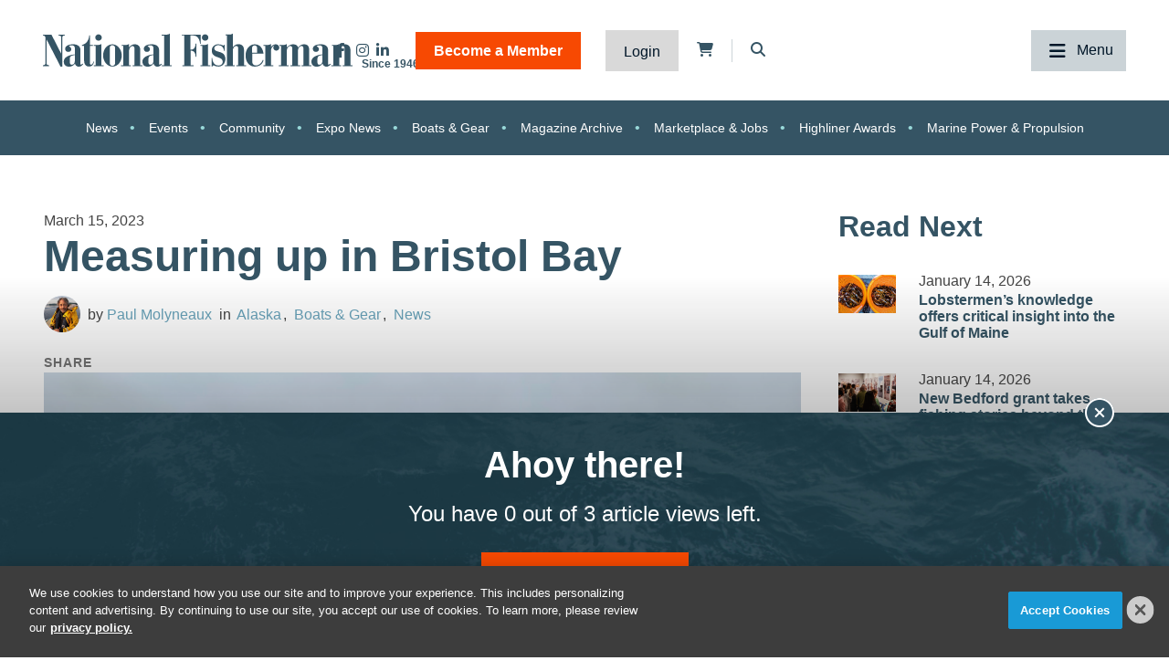

--- FILE ---
content_type: text/html; charset=UTF-8
request_url: https://www.nationalfisherman.com/alaska/measuring-up-in-bristol-bay
body_size: 10755
content:
<!DOCTYPE html><html lang="en"><head> <meta charset="utf-8"><meta http-equiv="X-UA-Compatible" content="IE=edge"><meta name="viewport" content="width=device-width, initial-scale=1"><meta name="csrf_token" content="sRFrtU9sIkn1mOT35CJ9R3PPA2keocgxYcepfXAP"> <meta property="og:image" content="https://divcomplatform.s3.amazonaws.com/www.nationalfisherman.com/images/04cfb2b41b5aa63237706796b0f34aa7.png"> <meta name="robots" content="noarchive"> <meta property="og:title" content="Measuring up in Bristol Bay"> <script type="application/ld+json">{"@context":"https:\/\/schema.org","@type":"Article","datePublished":"2023-03-16T02:43:00.000000Z","dateModified":"2024-03-12T12:56:45.000000Z","isAccessibleForFree":false,"hasPart":{"@type":"WebPageElement","isAccessibleForFree":"False","cssSelector":".t3p0-locked-content"}}</script> <title>Measuring up in Bristol Bay | National Fisherman</title> <link rel="canonical" href="https://www.nationalfisherman.com/alaska/measuring-up-in-bristol-bay" /><link rel="apple-touch-icon-precomposed" sizes="144x144" href="https://www.nationalfisherman.com/www.nationalfisherman.com/img/apple-touch-icon-144x144.png" /><link rel="apple-touch-icon-precomposed" sizes="152x152" href="https://www.nationalfisherman.com/www.nationalfisherman.com/img/apple-touch-icon-152x152.png" /><link rel="icon" type="image/png" href="https://www.nationalfisherman.com/www.nationalfisherman.com/img/favicon-32x32.png" sizes="32x32" /><link href="https://www.nationalfisherman.com/www.nationalfisherman.com/img/favicon.ico" rel="shortcut icon" type="image/x-icon"> <link href="https://www.nationalfisherman.com/css/core/public/css/front-end.css?v=6.1.1" rel="stylesheet"><link href="https://www.nationalfisherman.com/www.nationalfisherman.com/css/main.css?v=560d0e73df8ce33a18f4348a90c79038e43a59bc
" rel="stylesheet"><base href="/" /> <!-- Google Tag Manager --> <!-- Production Tag --> <script nonce="1XhI3HkNnpKmbFs+AxdIWA==">(function(w,d,s,l,i){w[l]=w[l]||[];w[l].push({'gtm.start': new Date().getTime(),event:'gtm.js'});var f=d.getElementsByTagName(s)[0], j=d.createElement(s),dl=l!='dataLayer'?'&l='+l:'';j.async=true;j.src= 'https://www.googletagmanager.com/gtm.js?id='+i+dl;f.parentNode.insertBefore(j,f); })(window,document,'script','dataLayer', 'GTM-KRVQMF');</script> <script nonce="1XhI3HkNnpKmbFs+AxdIWA=="> window.dataLayer = window.dataLayer || []; function gtag(){dataLayer.push(arguments);} gtag('js', new Date()); gtag('config', 'GTM-KRVQMF'); </script> <!-- End Google Tag Manager --><script nonce="1XhI3HkNnpKmbFs+AxdIWA=="> window.Laravel = {"csrfToken":"sRFrtU9sIkn1mOT35CJ9R3PPA2keocgxYcepfXAP","auth_user":null,"message":"","version":"v6.1.1"}</script></head><body ng-app="frontendApp" class="dc-angular alaska-measuring-up-in-bristol-bay dc-env-production measuringupinbristolbay standard-two-col-nf--content standard-2-col-nf-content dc-group-c8c21980-79a4-4082-a2fc-ece3723ad5b6 dc-group-bb355f96-483a-40d8-b74e-9044bd353312 "><!-- Google Tag Manager (noscript) --> <noscript><iframe src="https://www.googletagmanager.com/ns.html?id=GTM-KRVQMF" height="0" width="0" style="display:none;visibility:hidden"></iframe></noscript> <!-- End Google Tag Manager (noscript) --><div id="loggedOutContainer"><div id="userIsNotNFPlusMember"><!-- Update Header Block ID below --><header> <!-- Search overlay --><div id="search-overlay" class="search-fade"> <a href="#search-close" class="search-close" id="search-close"><i class="fas fa-times"></i></a> <form method="GET" action="/search" class="eSearch" autocomplete="off"><input name="term" aria-label="search field" placeholder="Search..." id="search-box" type="text"/><button type="submit" aria-label="search button"><i class="fa fa-search" aria-hidden="true"></i> </button></form></div><div class="t3p0-row row header__latest-revision"><div class="t3p0-col col-sm-12"><div class="site-title-top" style="font-size:4px; color:#fff;height:1px;overflow:hidden;position:absolute;"><div class="t3p0-field t3p0-field-text t3p0-has-value t3p0-unlocked-content"><h1> National Fisherman </h1></div></div><div class="t3p0-row row header__inner"><div class="t3p0-col col-sm-12 header__inner-col"><div class="t3p0-field t3p0-field-wysiwyg nf-svg-logo t3p0-has-value t3p0-unlocked-content"><div class="logo--desktop"><a href="/" title="National Fisherman"><img src="https://divcomplatform.s3.amazonaws.com/www.nationalfisherman.com/images/cb80b70a03c33fa49249cde9659c63a4.svg" alt="National Fisherman"></a></div><div class="logo--mobile"><a href="/" title="National Fisherman"><img src="https://divcomplatform.s3.amazonaws.com/www.nationalfisherman.com/images/c9bea852fc5b9663306861c0a1e2475c.svg" alt="National Fisherman"></a></div><div class="logo__nfplus--desktop"><a href="/" title="National Fisherman"><img src="https://s3.divcom.com/www.nationalfisherman.com/images/9c6a1f3985427960f49397b387a64c01.svg" alt="National Fisherman"></a></div><div class="logo__nfplus--mobile"><a href="/" title="National Fisherman"><img src="https://s3.divcom.com/www.nationalfisherman.com/images/e3fd231994a2ad19b72dac69b983f3f1.svg" alt="National Fisherman"></a></div></div><div class="t3p0-row row member-menu-cart-search__container"><div class="t3p0-col col-sm-12"><div class="t3p0-field t3p0-field-block social__icons--revised t3p0-unlocked-content"><div class="t3p0-row row "><div class="t3p0-col col-sm-12"><div class="t3p0-field t3p0-field-wysiwyg social-links t3p0-has-value t3p0-unlocked-content"><p><a href="https://www.facebook.com/nationalfisherman" title="National Fisherman on Facebook" target="_blank" rel="noopener noreferrer"><i class="fab fa-facebook-f"></i></a> <a href="https://www.instagram.com/nationalfisherman/" title="National Fisherman on Instagram" target="_blank" rel="noopener noreferrer"><i class="fab fa-instagram"></i></a><a href="https://www.linkedin.com/company/nationalfisherman/" title="National Fisherman on Linkedin" target="_blank" rel="noopener noreferrer"><i class="fab fa-linkedin-in"></i></a></p></div></div></div> </div><div class="t3p0-field t3p0-field-blade member-menu t3p0-unlocked-content"><ul> <li><a class="link--bam" href="https://www.nationalfisherman.com/join">Become a Member</a></li> <li><a class="link--login" href="/login">Login</a></li> </ul><!-- Add customer group ID below --> </div><div class="t3p0-field t3p0-field-blade cart-icon t3p0-unlocked-content"><a href="https://www.nationalfisherman.com/store/cart"><i class="fa fa-shopping-cart"></i></a><span id="cartCountContainer"></span> </div><div class="t3p0-field t3p0-field-wysiwyg header-search-trigger t3p0-has-value t3p0-unlocked-content"><!-- Button to trigger overlay code that lives in the outermost Header wrapper in this block --><p><a href="#search-overlay"><i class="fas fa-search"></i></a></p></div></div></div><div class="main-nav__container"><div class="t3p0-field t3p0-field-menu main-nav t3p0-unlocked-content"><nav><!-- place inside class "main-nav" for main menu functionality --> <span class="sub-toggle sub-toggle--main toggle-closed"><span class="sub-toggle--title">Menu</span></span> <ul class="with-dropdowns menu-closed"> <li > <a href="/" target="_self" > Home </a> </li> <li class="has-children news" > <a href="/news" target="_self" > News </a> <i class="fas fa-chevron-down sub-toggle toggle-closed"></i> <ul class="menu-closed"> <li class="has-children " > <a href="/news/regions" target="_self" > By Region </a> <i class="fas fa-chevron-down sub-toggle toggle-closed"></i> <ul class="menu-closed"> <li > <a href="/mid-atlantic" target="_self" > Mid-Atlantic </a> </li> <li > <a href="/northeast" target="_self" > Northeast </a> </li> <li > <a href="/alaska" target="_self" > Alaska </a> </li> <li > <a href="/west-coast-pacific" target="_self" > West Coast &amp; Pacific </a> </li> <li > <a href="/gulf-south-atlantic" target="_self" > Gulf &amp; South Atlantic </a> </li> <li > <a href="/national-international" target="_self" > National &amp; International </a> </li> </ul> </li> <li class="has-children " > <a href="/news/categories" target="_self" > By Category </a> <i class="fas fa-chevron-down sub-toggle toggle-closed"></i> <ul class="menu-closed"> <li > <a href="/around-the-coast" target="_self" > Around the Coast </a> </li> <li > <a href="/boats-gear" target="_self" > Boats &amp; Gear </a> </li> <li > <a href="/boatbuilding" target="_self" > Boatbuilding </a> </li> <li > <a href="/commercial-fishing-photo-stories" target="_self" > Commercial Fishing Photo Series </a> </li> <li > <a href="/crew-comforts" target="_self" > Crew Comforts </a> </li> <li > <a href="/deck-gear" target="_self" > Deck Gear </a> </li> <li > <a href="/electronics" target="_self" > Electronics </a> </li> <li > <a href="/viewpoints" target="_self" > Viewpoints </a> </li> <li > <a href="/current-issue" target="_self" > Current Issue </a> </li> <li > <a href="/expo-news" target="_self" > Expo News </a> </li> <li > <a href="/onboard-handling-processing" target="_self" > Onboard Handling &amp; Processing </a> </li> <li > <a href="/propulsion" target="_self" > Propulsion </a> </li> <li > <a href="/politics" target="_self" > Politics </a> </li> <li > <a href="/talking-shop-on-a-low-carbon-fleet" target="_self" > Talking Shop on a Low Carbon Fleet </a> </li> </ul> </li> <li > <a href="/news/species" target="_self" > By Species </a> </li> </ul> </li> <li class="has-children " > <a href="/resources" target="_self" > Resources </a> <i class="fas fa-chevron-down sub-toggle toggle-closed"></i> <ul class="menu-closed"> <li class="has-children " > <a href="https://www.nationalfisherman.com/classifieds?term=&amp;searchCats=&amp;sortOrder=pubDate" target="_self" > Marketplace &amp; Jobs </a> <i class="fas fa-chevron-down sub-toggle toggle-closed"></i> <ul class="menu-closed"> <li > <a href="/undefined" target="_self" > Place a Marketplace &amp; Jobs Ad </a> </li> </ul> </li> <li class="has-children " > <a href="/resources/magazine" target="_self" > Publication Archives </a> <i class="fas fa-chevron-down sub-toggle toggle-closed"></i> <ul class="menu-closed"> <li > <a href="/magazine/national-fisherman" target="_self" > National Fisherman </a> </li> <li > <a href="/magazine/pilot-house-guide" target="_self" > Pilothouse Guide </a> </li> <li > <a href="/magazine/north-pacific-focus" target="_self" > North Pacific Focus </a> </li> <li > <a href="/on-deck" target="_self" > On Deck </a> </li> </ul> </li> <li class="has-children member-hide-logged-in" > <a href="/join" target="_self" > NF+ Membership </a> <i class="fas fa-chevron-down sub-toggle toggle-closed"></i> <ul class="menu-closed"> <li > <a href="/directory" target="_self" > Directory </a> </li> <li class="has-children " > <a href="/undefined" target="_self" > Reports </a> <i class="fas fa-chevron-down sub-toggle toggle-closed"></i> <ul class="menu-closed"> <li > <a href="/resources/2025-diesel-directory" target="_self" > 2025 Diesel Directory </a> </li> </ul> </li> <li > <a href="/resources/webinars" target="_self" > Webinars </a> </li> <li > <a href="/videos" target="_self" > Videos </a> </li> </ul> </li> <li > <a href="/submit-your-crew-shots" target="_self" > Submit Crew Shots </a> </li> <li > <a href="/pilothouse-guide" target="_self" > Pilothouse Guide </a> </li> <li > <a href="/10-steps-from-deckhand-to-boat-owner-companion-budgeting-tool" target="_self" > Deckhand to Boat Owner Companion Budgeting Tool </a> </li> <li > <a href="https://www.nationalfisherman.com/highliners" target="_self" > Highliners Awards: Past and Present </a> </li> <li > <a href="/resources/brand-partners" target="_self" > Brand Partners </a> </li> </ul> </li> <li class="has-children events" > <a href="/events" target="_self" > Events </a> <i class="fas fa-chevron-down sub-toggle toggle-closed"></i> <ul class="menu-closed"> <li > <a href="/events/pacific-marine-expo" target="_self" > Pacific Marine Expo </a> </li> <li > <a href="/events/workboat-show" target="_self" > International WorkBoat Show </a> </li> </ul> </li> <li class="has-children " > <a href="/about/" target="_self" > About </a> <i class="fas fa-chevron-down sub-toggle toggle-closed"></i> <ul class="menu-closed"> <li > <a href="/about/advertise/" target="_self" > Advertise &amp; Media Kit </a> </li> <li > <a href="/authors" target="_self" > Authors </a> </li> <li > <a href="/about/contribute/" target="_self" > Contribute to National Fisherman </a> </li> <li > <a href="/about/history" target="_self" > Our History </a> </li> <li > <a href="/about/contact-us" target="_self" > Contact Us </a> </li> </ul> </li> </ul> </nav> <!-- main nav wrapper --></div></div></div></div><div class="t3p0-field t3p0-field-menu topic-nav t3p0-unlocked-content"><nav><!-- place inside class "main-nav" for main menu functionality --> <span class="sub-toggle sub-toggle--main toggle-closed"><span class="sub-toggle--title">Menu</span></span> <ul class="with-dropdowns menu-closed"> <li class=" news" > <a href="/news" target="_self" > News </a> </li> <li class=" events" > <a href="/events" target="_self" > Events </a> </li> <li > <a href="/community" target="_self" > Community </a> </li> <li > <a href="/expo-news" target="_self" > Expo News </a> </li> <li > <a href="/boats-gear" target="_self" > Boats &amp; Gear </a> </li> <li > <a href="/magazine/national-fisherman" target="_self" > Magazine Archive </a> </li> <li > <a href="/classifieds" target="_self" > Marketplace &amp; Jobs </a> </li> <li > <a href="/highliners" target="_self" > Highliner Awards </a> </li> <li > <a href="/propulsion" target="_self" > Marine Power &amp; Propulsion </a> </li> </ul> </nav> <!-- main nav wrapper --></div></div></div> </header><div class="container cms-section"> <div class="t3p0-row row "><div class="t3p0-col col-sm-12"><div class="t3p0-field t3p0-field-block t3p0-locked-content"><div class="t3p0-row row leaderboard"><div class="t3p0-col col-sm-12"><div class="t3p0-field t3p0-field-wysiwyg t3p0-has-value t3p0-unlocked-content"><!-- AdGlare: NF Leaderboard --><p><span id="zone623256135"></span></p><script async="" src="//ag.divcom.com/?623256135"></script></div></div></div> </div></div></div><div class="t3p0-row row container"><main><div class="t3p0-col col-sm-8"><div class="t3p0-row row article__info"><div class="t3p0-col col-sm-12"><div class="t3p0-field t3p0-field-field t3p0-locked-content">March 15, 2023</div><div class="t3p0-field t3p0-field-field t3p0-locked-content"><h1> Measuring up in Bristol Bay </h1></div><div class="t3p0-row row article__info"><div class="t3p0-col col-sm-12"><div class="t3p0-field t3p0-field-content article__author-image t3p0-no-value t3p0-unlocked-content"><a href="/author/paul-molyneaux" title="Paul Molyneaux"><figure> <img data-original="https://s3.divcom.com/www.nationalfisherman.com/images/crop.Paul%20Molyneaux%20Head%20shot.JPG.author-image.300x300.jpeg" alt="" title="" class="img-responsive"> <figcaption class="t3p0-field-file-caption"></figcaption></figure> </a></div><div class="t3p0-field t3p0-field-content article__author-name t3p0-has-value t3p0-unlocked-content"><a href="/author/paul-molyneaux" title="Paul Molyneaux"><h2> Paul Molyneaux </h2></a></div><div class="t3p0-field t3p0-field-taxonomy article__categories t3p0-locked-content"><ul> <li><a href="/alaska">Alaska</a></li> <li><a href="/boats-gear">Boats &amp; Gear</a></li> <li><a href="/news">News</a></li> </ul></div></div></div><div class="t3p0-row row "><div class="t3p0-col col-sm-12 guestAuthor"><span class="guest-author">Guest Author:</span><div class="t3p0-field t3p0-field-text t3p0-no-value t3p0-locked-content"></div></div></div><div class="t3p0-field t3p0-field-block article__social-share t3p0-locked-content"><div class="t3p0-row row "><div class="t3p0-col col-sm-12"><div class="t3p0-field t3p0-field-wysiwyg social-share t3p0-has-value t3p0-unlocked-content"><!-- ShareThis BEGIN --><p class="share-text"><span>SHARE</span></p><div class="sharethis-inline-share-buttons"></div><!-- ShareThis END --></div></div></div> </div><div class="t3p0-field t3p0-field-file article__featured-image t3p0-locked-content"><figure> <img data-original="https://s3.divcom.com/www.nationalfisherman.com/images/Alaska%20troopers%20patrol.png.medium.800x800.png" alt="" title="" class="img-responsive"> <figcaption class="t3p0-field-file-caption">An Alaska Wildlife Trooper patrol boat on Bristol Bay. The AWT will be measuring boats in 2023 and working with fishermen to bring all vessels into compliance with the 32-foot limit. AWT photo.</figcaption></figure> </div></div></div><div class="t3p0-field t3p0-field-beyondwords t3p0-locked-content"><div id="beyondwords-target"></div> <script async defer src="https://proxy.beyondwords.io/npm/@beyondwords/player@latest/dist/umd.js" onload="new BeyondWords.Player({ target: '#beyondwords-target', showBottomWidget: true, projectId: 42662, sourceId: '7b187595-b95e-4ec5-9135-abf936a126da', playerStyle: 'standard' })"> </script></div><div class="t3p0-field t3p0-field-wysiwyg article__body t3p0-has-value t3p0-locked-content"><p class="MsoNormal"><i><span>&ldquo;Enforcement will be focused on performance.&rdquo; <o:p></o:p></span></i></p><p class="MsoListParagraph"><!-- [if !supportLists]--><span>&ndash;&nbsp;&nbsp;&nbsp;&nbsp;&nbsp; </span><!--[endif]--><i><span>Capt. Aaron Frenzel, Alaska Wildlife Troopers</span></i><b><i><span><o:p></o:p></span></i></b></p><p class="MsoNormal"><span><o:p>&nbsp;</o:p></span><span>On Feb. 14 of this year the Alaska Wildlife Troopers &nbsp;(AWT) office gave notice to participants in the Bristol Bay salmon fishery that in the coming 2023 season, drift gillnet boats will be measured to ensure they conform to the 32-foot limit. <o:p></o:p></span></p><p class="MsoNormal"><span><a href="https://dps.alaska.gov/getmedia/fd0d5b90-3080-415c-a075-fdf92b104d05/02142023-Bristol-Bay-Boat-Fleet-Letter.pdf">In the letter, Col. Bernard Chastain wrote: </a>&ldquo;The Alaska Wildlife Troopers are aware of the increasing concern fishermen have regarding drift gillnet vessel lengths in the Bristol Bay Salmon Fishery. AWT has inspected multiple vessels post-season and have noted several areas of concern regarding overall length in the fleet.<o:p></o:p></span></p><p class="MsoNormal"><span>&ldquo;The Bristol Bay vessel specifications are described in 5AAC 06.341 (a provision in Alaska state regulations). The regulation limits drift gillnet vessels to 32 feet in overall length, with a few exceptions.&rdquo;<o:p></o:p></span></p><p class="MsoNormal"><span>The exceptions include anchor rollers that extend less than 8 inches from the bow, drop out baskets and outdrives, among other things that fall within strict definitions. &nbsp;<o:p></o:p></span></p><p class="MsoNormal"><span>What concerns many fishermen, boatbuilders and Pacific West Refrigeration in particular, is the last bullet on the list of things that are not exempted.<o:p></o:p></span></p><p class="MsoNormal"><span>&ldquo;Miscellaneous items like refrigerated seawater systems, washdown systems, transducers, exhaust, ladders, platforms, and other items have been located aft of the transom are not authorized to be beyond the 32-foot overall length,&rdquo; says Col. Chastain. <o:p></o:p></span></p><p class="MsoNormal"><span>The Pac West RSW (refrigerated seawater) systems used by an estimated 250-300 vessels in the fishery, include the transom mounted coolers that the Alaska Wildlife Troopers letter specifically lists as an &ldquo;illegal modification.&rdquo;<o:p></o:p></span></p><p class="MsoNormal"><span>&ldquo;We&rsquo;re working on it,&rdquo; says Shelly Boutilier at Pac West. &ldquo;We were surprised that RSW coolers are not exempt. Ours is a superior product that maintains a high-quality fish and doesn&rsquo;t suck up mud and sand into the system.&rdquo; <o:p></o:p></span></p><p class="MsoNormal"><span>Boutilier believes it is unlikely the AWT will shut hundreds of boats out of the fishery for the season. &ldquo;We&rsquo;ve been doing this for 10 plus years. Now it&rsquo;s a problem?&rdquo;</span><span><o:p></o:p></span></p><p class="MsoNormal"><span>While it may be a problem sometime in the future, Capt. Aaron Frenzel of the AWT makes it clear that the focus of enforcement this year will be on performance-enhancing modifications. &ldquo;Though some quality and safety modifications are outside of the current regulations, AWT does not have the manpower to focus on those at this time,&rdquo; says Frenzel. <o:p></o:p></span></p><p class="MsoNormal"><span>&ldquo;What we&rsquo;re trying to do is work with the fleet to bring boats into compliance. Over the years the accordion has kind of opened up &ndash; we want to squeeze it back. We want people to start looking at their boats and making changes if needed. We&rsquo;re not out there to take boats out of the fishery, but we will have to act if something is egregious.&rdquo;&nbsp;</span><span><o:p></o:p></span></p><p class="MsoNormal"><span>Jason Rozema, vice president of operations at Rozema Boat Works, notes that his shop is mounting transom coolers. <o:p></o:p></span></p><p class="MsoNormal"><span>&ldquo;We&rsquo;re giving the customers what they ask for,&rdquo; says Rozema. &ldquo;We did mount some rollers last year that tilted back 9-inches, and I have heard that those guys are changing them.&rdquo;&nbsp;</span><span><o:p></o:p></span></p><p class="MsoNormal"><span>&ldquo;That&rsquo;s the kind of thing we&rsquo;re hoping for,&rdquo; says Frenzel. &ldquo;We&rsquo;ll be out there helping people look at their boats and get into compliance. But as I said, enforcement will be focused on performance.&rdquo;</span><span><o:p></o:p></span></p><p class="MsoNormal"></p></div><div class="t3p0-field t3p0-field-block t3p0-locked-content"><div class="t3p0-row row text-speech-feedback-promo"><div class="t3p0-col col-sm-12"><div class="t3p0-field t3p0-field-wysiwyg t3p0-has-value t3p0-unlocked-content"><h4 style="text-align: center;"><span>Have you listened to this article via the audio player?</span></h4><p style="text-align: center;"><span>If so, send us your feedback around what we can do to improve this feature or further develop it. If not, check it out and let us know what you think via email&nbsp;</span><span>or on social media.</span></p><p style="text-align: center;"><a href="/cdn-cgi/l/email-protection#761f181019361817021f1918171a101f051e13041b17185815191b" title="Email Us"><i class="fas fa-envelope"></i></a> <a href="https://www.linkedin.com/company/nationalfisherman/" title="Connect with us on LinkedIn"><i class="fab fa-linkedin-in"></i></a></p></div></div></div> </div><div class="t3p0-field t3p0-field-taxonomy article-tags t3p0-locked-content"><ul> <li><a href="/search?hierarchicalMenu%5Bcat.categories.lv0%5D%5B0%5D=Tags&amp;hierarchicalMenu%5Bcat.categories.lv0%5D%5B1%5D=Bristol+Bay">Bristol Bay</a></li> </ul></div><div class="t3p0-field t3p0-field-taxonomy article-tags species-tags t3p0-locked-content"><ul> <li><a href="/salmon">Salmon</a></li> </ul></div><div class="t3p0-field t3p0-field-wysiwyg article__forum-link t3p0-has-value t3p0-locked-content"><!--<div class="forum-link"><a href="/forum">More discussions on the National Fisherman forum <i class="fa fa-chevron-right"></i></a></div>--></div><div class="t3p0-row row author__info-below-article"><div class="t3p0-col col-sm-2"><div class="t3p0-field t3p0-field-content article__author-image t3p0-no-value t3p0-unlocked-content"><a href="/author/paul-molyneaux" title="Paul Molyneaux"><figure> <img data-original="https://s3.divcom.com/www.nationalfisherman.com/images/crop.Paul%20Molyneaux%20Head%20shot.JPG.author-image.300x300.jpeg" alt="" title="" class="img-responsive"> <figcaption class="t3p0-field-file-caption"></figcaption></figure> </a></div></div><div class="t3p0-col col-sm-10"><div class="t3p0-field t3p0-field-content t3p0-has-value t3p0-unlocked-content"><a href="/author/paul-molyneaux" title="Paul Molyneaux"><h2> Paul Molyneaux </h2></a></div><div class="t3p0-field t3p0-field-content t3p0-has-value t3p0-unlocked-content"><p>Paul Molyneaux is the Boats &amp; Gear editor for National Fisherman.</p></div></div></div><div class="t3p0-field t3p0-field-block article__related below-article t3p0-locked-content"><div class="t3p0-row row "><div class="t3p0-col col-sm-12"><div class="related-title"><span class="feed-title">Related</span><h2>Read Next</h2></div><div class="t3p0-field t3p0-field-collection collection--related below-article t3p0-unlocked-content"><!-- t3p0-collection-50710bb3-f3d6-46cc-a422-fec334348ebd--><div class="t3p0-row row related-item"><div class="t3p0-col col-sm-12"><div class="t3p0-row row "><div class="t3p0-col col-sm-2"><div class="t3p0-field t3p0-field-file t3p0-locked-content"><a href="/lobstermens-knowledge-offers-critical-insight-into-the-gulf-of-maine" title="Lobstermen’s knowledge offers critical insight into the Gulf of Maine"> <figure> <img data-original="https://s3.divcom.com/www.nationalfisherman.com/images/Lobster%20baskets.jpg.small.400x400.jpg" alt="" title="" class="img-responsive"> <figcaption class="t3p0-field-file-caption">MLMC photo credits</figcaption></figure> </a> </div></div><div class="t3p0-col col-sm-10"><div class="t3p0-field t3p0-field-field date t3p0-locked-content">January 14, 2026</div><div class="t3p0-field t3p0-field-field t3p0-locked-content"><h3> <a href="/lobstermens-knowledge-offers-critical-insight-into-the-gulf-of-maine"> Lobstermen’s knowledge offers critical insight into the Gulf of Maine </a> </h3></div></div></div></div></div><div class="t3p0-row row related-item"><div class="t3p0-col col-sm-12"><div class="t3p0-row row "><div class="t3p0-col col-sm-2"><div class="t3p0-field t3p0-field-file t3p0-locked-content"><a href="/new-bedford-grant-takes-fishing-stories-beyond-the-dock" title="New Bedford grant takes fishing stories beyond the dock"> <figure> <img data-original="https://s3.divcom.com/www.nationalfisherman.com/images/CAWN exhibit opening 3.jpg.small.400x400.jpg" alt="" title="" class="img-responsive"> <figcaption class="t3p0-field-file-caption">Photo courtesy of the New Bedford Fishing Heritage Center</figcaption></figure> </a> </div></div><div class="t3p0-col col-sm-10"><div class="t3p0-field t3p0-field-field date t3p0-locked-content">January 14, 2026</div><div class="t3p0-field t3p0-field-field t3p0-locked-content"><h3> <a href="/new-bedford-grant-takes-fishing-stories-beyond-the-dock"> New Bedford grant takes fishing stories beyond the dock </a> </h3></div></div></div></div></div><div class="t3p0-row row related-item"></div> </div></div></div> </div><h2 style="font-family: ZCOOL XiaoWei,serif;">Join the Conversation</h2><div class="t3p0-field t3p0-field-block article__comments t3p0-locked-content"><div class="t3p0-row row "><div class="t3p0-col col-sm-12"><div class="t3p0-field t3p0-field-wysiwyg t3p0-has-value t3p0-unlocked-content"><div id="disqus_thread"></div><script data-cfasync="false" src="/cdn-cgi/scripts/5c5dd728/cloudflare-static/email-decode.min.js"></script><script>// <![CDATA[
/**
* RECOMMENDED CONFIGURATION VARIABLES: EDIT AND UNCOMMENT THE SECTION BELOW TO INSERT DYNAMIC VALUES FROM YOUR PLATFORM OR CMS.
* LEARN WHY DEFINING THESE VARIABLES IS IMPORTANT: https://disqus.com/admin/universalcode/#configuration-variables*/
/*
var disqus_config = function () {
this.page.url = PAGE_URL; // Replace PAGE_URL with your page's canonical URL variable
this.page.identifier = PAGE_IDENTIFIER; // Replace PAGE_IDENTIFIER with your page's unique identifier variable
};
*/
(function() { // DON'T EDIT BELOW THIS LINE
var d = document, s = d.createElement('script');
s.src = 'https://nationalfisherman.disqus.com/embed.js';
s.setAttribute('data-timestamp', +new Date());
(d.head || d.body).appendChild(s);
})();
// ]]></script><noscript>Please enable JavaScript to view the <a href="https://disqus.com/?ref_noscript">comments powered by Disqus.</a></noscript></div></div></div> </div><div style="display: none;"><div class="t3p0-field t3p0-field-select t3p0-no-value t3p0-locked-content"></div></div><div style="display: none;"><div class="t3p0-field t3p0-field-select t3p0-no-value t3p0-locked-content"></div></div></div></main><aside><div class="t3p0-col col-sm-4"><div class="t3p0-field t3p0-field-block t3p0-locked-content"><div class="t3p0-row row "><div class="t3p0-col col-sm-12"><div class="related-title"><span class="feed-title">Related</span><h2>Read Next</h2></div><div class="t3p0-field t3p0-field-collection collection--related t3p0-unlocked-content"><!-- t3p0-collection-6e0c91fe-ea4f-48a2-a837-c6d4ee8edb55--><div class="t3p0-row row related-item"><div class="t3p0-col col-sm-12"><div class="t3p0-row row "><div class="t3p0-col col-sm-2 related-featured-image"><div class="t3p0-field t3p0-field-file t3p0-locked-content"><a href="/lobstermens-knowledge-offers-critical-insight-into-the-gulf-of-maine" title="Lobstermen’s knowledge offers critical insight into the Gulf of Maine"> <figure> <img data-original="https://s3.divcom.com/www.nationalfisherman.com/images/Lobster%20baskets.jpg.small.400x400.jpg" alt="" title="" class="img-responsive"> <figcaption class="t3p0-field-file-caption">MLMC photo credits</figcaption></figure> </a> </div></div><div class="t3p0-col col-sm-10"><div class="t3p0-field t3p0-field-field date t3p0-locked-content">January 14, 2026</div><div class="t3p0-field t3p0-field-field t3p0-locked-content"><h3> <a href="/lobstermens-knowledge-offers-critical-insight-into-the-gulf-of-maine"> Lobstermen’s knowledge offers critical insight into the Gulf of Maine </a> </h3></div></div></div></div></div><div class="t3p0-row row related-item"><div class="t3p0-col col-sm-12"><div class="t3p0-row row "><div class="t3p0-col col-sm-2 related-featured-image"><div class="t3p0-field t3p0-field-file t3p0-locked-content"><a href="/new-bedford-grant-takes-fishing-stories-beyond-the-dock" title="New Bedford grant takes fishing stories beyond the dock"> <figure> <img data-original="https://s3.divcom.com/www.nationalfisherman.com/images/CAWN exhibit opening 3.jpg.small.400x400.jpg" alt="" title="" class="img-responsive"> <figcaption class="t3p0-field-file-caption">Photo courtesy of the New Bedford Fishing Heritage Center</figcaption></figure> </a> </div></div><div class="t3p0-col col-sm-10"><div class="t3p0-field t3p0-field-field date t3p0-locked-content">January 14, 2026</div><div class="t3p0-field t3p0-field-field t3p0-locked-content"><h3> <a href="/new-bedford-grant-takes-fishing-stories-beyond-the-dock"> New Bedford grant takes fishing stories beyond the dock </a> </h3></div></div></div></div></div><div class="t3p0-row row related-item"></div> </div><hr><div class="t3p0-field t3p0-field-block t3p0-unlocked-content"><div class="t3p0-row row sidebar-ad sidebar-ad-1"><div class="t3p0-col col-sm-12"><div class="t3p0-field t3p0-field-wysiwyg t3p0-has-value t3p0-unlocked-content"><!-- AdGlare: NF Medium Rectangle 1 --><p><span id="zone881886331"></span></p><script async="" src="//ag.divcom.com/?881886331"></script></div></div></div> </div><div class="t3p0-field t3p0-field-block t3p0-unlocked-content"><div class="t3p0-row row sidebar-ad sidebar-ad-2"><div class="t3p0-col col-sm-12"><div class="t3p0-field t3p0-field-wysiwyg t3p0-has-value t3p0-unlocked-content"><!-- AdGlare: NF Medium Rectangle 2 --><p><span id="zone359363883"></span></p><script async="" src="//ag.divcom.com/?359363883"></script></div></div></div> </div><div class="t3p0-field t3p0-field-block t3p0-unlocked-content"><div class="t3p0-row row sidebar-ad sidebar-ad-3"><div class="t3p0-col col-sm-12"><div class="t3p0-field t3p0-field-wysiwyg t3p0-has-value t3p0-unlocked-content"><!-- AdGlare: NF Medium Rectangle #3 --><p><span id="zone299784661"></span></p><script async="" src="//ag.divcom.com/?299784661"></script></div></div></div> </div><hr><div class="related-title"><h2>Brand Partners</h2></div><div class="t3p0-field t3p0-field-collection collection--related t3p0-unlocked-content"><!-- t3p0-collection-d5b37ceb-ea55-4912-8d87-2a291c3eb6a1--><div class="t3p0-row row related-item"><div class="t3p0-col col-sm-12"><div class="t3p0-row row "><div class="t3p0-col col-sm-2 related-featured-image"><div class="t3p0-field t3p0-field-file t3p0-unlocked-content"><a href="/rugged-reliability-meets-precision-control-zf-s-powerhouse-pair-for-commercial-fishing-vessels" title="Rugged Reliability Meets Precision Control: ZF’s Powerhouse Pair for Commercial Fishing Vessels"> <figure> <img data-original="https://s3.divcom.com/www.nationalfisherman.com/images/zf marine product spotlight header adjusted OCT.png.small.400x400.png" alt="" title="" class="img-responsive"> <figcaption class="t3p0-field-file-caption">Photo courtesy of Bay Weld Boats</figcaption></figure> </a> </div></div><div class="t3p0-col col-sm-10"><div class="t3p0-field t3p0-field-field t3p0-unlocked-content"><h3> <a href="/rugged-reliability-meets-precision-control-zf-s-powerhouse-pair-for-commercial-fishing-vessels"> Rugged Reliability Meets Precision Control: ZF’s Powerhouse Pair for Commercial Fishing Vessels </a> </h3></div></div></div></div></div><div class="t3p0-row row related-item"><div class="t3p0-col col-sm-12"><div class="t3p0-row row "><div class="t3p0-col col-sm-2 related-featured-image"><div class="t3p0-field t3p0-field-file t3p0-unlocked-content"><a href="/john-deere-repowers-classic-fishing-boat" title="John Deere repowers classic fishing boat"> <figure> <img data-original="https://s3.divcom.com/www.nationalfisherman.com/images/JDPS featured june 2025.jpg.small.400x400.jpg" alt="" title="" class="img-responsive"> <figcaption class="t3p0-field-file-caption"></figcaption></figure> </a> </div></div><div class="t3p0-col col-sm-10"><div class="t3p0-field t3p0-field-field t3p0-unlocked-content"><h3> <a href="/john-deere-repowers-classic-fishing-boat"> John Deere repowers classic fishing boat </a> </h3></div></div></div></div></div><div class="t3p0-row row related-item"><div class="t3p0-col col-sm-12"><div class="t3p0-row row "><div class="t3p0-col col-sm-2 related-featured-image"><div class="t3p0-field t3p0-field-file t3p0-unlocked-content"><a href="/facing-the-challenges-the-pacific-northwest-commercial-fishing-industry" title="Facing the challenges: The Pacific Northwest commercial fishing industry"> <figure> <img data-original="https://s3.divcom.com/www.nationalfisherman.com/images/KVH featured Sept 2024.png.small.400x400.png" alt="" title="" class="img-responsive"> <figcaption class="t3p0-field-file-caption"></figcaption></figure> </a> </div></div><div class="t3p0-col col-sm-10"><div class="t3p0-field t3p0-field-field t3p0-unlocked-content"><h3> <a href="/facing-the-challenges-the-pacific-northwest-commercial-fishing-industry"> Facing the challenges: The Pacific Northwest commercial fishing industry </a> </h3></div></div></div></div></div><div class="t3p0-row row related-item"><div class="t3p0-col col-sm-12"><div class="t3p0-row row "><div class="t3p0-col col-sm-2 related-featured-image"><div class="t3p0-field t3p0-field-file t3p0-unlocked-content"><a href="/reliable-power-on-the-water" title="Reliable Power on the Water"> <figure> <img data-original="https://s3.divcom.com/www.nationalfisherman.com/images/JDPS featured 2 sept 2024.png.small.400x400.png" alt="" title="" class="img-responsive"> <figcaption class="t3p0-field-file-caption"></figcaption></figure> </a> </div></div><div class="t3p0-col col-sm-10"><div class="t3p0-field t3p0-field-field t3p0-unlocked-content"><h3> <a href="/reliable-power-on-the-water"> Reliable Power on the Water </a> </h3></div></div></div></div></div><div class="t3p0-row row related-item"></div> </div><a href="/resources/brand-partners" title="See More" style="display: block; text-align: center;">See More &rsaquo;</a><hr><div class="related-title"><h2>Around the Coasts</h2></div><div class="t3p0-field t3p0-field-collection t3p0-unlocked-content"><!-- t3p0-collection-4a2a54b9-d04d-40a3-8157-2f565915f44d--><div class="t3p0-row row related-item"><div class="t3p0-col col-sm-12"><div class="t3p0-row row "><div class="t3p0-col col-sm-2 related-featured-image"><div class="t3p0-field t3p0-field-file t3p0-unlocked-content"><a href="/ldwf-offering-temporary-commercial-fishing-registration-locations" title="LDWF offering temporary commercial fishing registration locations"> <figure> <img data-original="https://divcomplatformstaging.s3.amazonaws.com/nf-staging.divcomstaging.com/images/Louisiana-shrimp-boat-Miss-Nan.jpg.small.400x400.jpeg" alt="The Louisiana shrimp boat Miss Nan. Louisiana Department of Fish and Wildlife." title="" class="img-responsive"> <figcaption class="t3p0-field-file-caption">The Louisiana shrimp boat Miss Nan. Louisiana Department of Fish and Wildlife.</figcaption></figure> </a> </div></div><div class="t3p0-col col-sm-10"><div class="t3p0-field t3p0-field-field t3p0-unlocked-content"><h3> <a href="/ldwf-offering-temporary-commercial-fishing-registration-locations"> LDWF offering temporary commercial fishing registration locations </a> </h3></div></div></div></div></div><div class="t3p0-row row related-item"><div class="t3p0-col col-sm-12"><div class="t3p0-row row "><div class="t3p0-col col-sm-2 related-featured-image"><div class="t3p0-field t3p0-field-file t3p0-unlocked-content"><a href="/commercial-river-herring-approved-for-me" title="Commercial river herring approved for ME"> <figure> <img data-original="https://s3.divcom.com/www.nationalfisherman.com/images/herringcourtesyofnoaa.jfif.small.400x400.jpg" alt="" title="Herring. Courtesy of NOAA Fisheries" class="img-responsive"> <figcaption class="t3p0-field-file-caption">Herring. Courtesy of NOAA Fisheries</figcaption></figure> </a> </div></div><div class="t3p0-col col-sm-10"><div class="t3p0-field t3p0-field-field t3p0-unlocked-content"><h3> <a href="/commercial-river-herring-approved-for-me"> Commercial river herring approved for ME </a> </h3></div></div></div></div></div><div class="t3p0-row row related-item"><div class="t3p0-col col-sm-12"><div class="t3p0-row row "><div class="t3p0-col col-sm-2 related-featured-image"><div class="t3p0-field t3p0-field-file t3p0-unlocked-content"><a href="/remains-found-entangled-in-fishing-gear" title="Remains found entangled in fishing gear"> <figure> <img data-original="https://divcomplatformstaging.s3.amazonaws.com/nf-staging.divcomstaging.com/images/networks-4604137_1280.jpg.small.400x400.jpeg" alt="" title="" class="img-responsive"> <figcaption class="t3p0-field-file-caption"></figcaption></figure> </a> </div></div><div class="t3p0-col col-sm-10"><div class="t3p0-field t3p0-field-field t3p0-unlocked-content"><h3> <a href="/remains-found-entangled-in-fishing-gear"> Remains found entangled in fishing gear </a> </h3></div></div></div></div></div><div class="t3p0-row row related-item"><div class="t3p0-col col-sm-12"><div class="t3p0-row row "><div class="t3p0-col col-sm-2 related-featured-image"><div class="t3p0-field t3p0-field-file t3p0-unlocked-content"><a href="/180-pound-sturgeon-almost-sets-record" title="180 pound sturgeon almost sets record"> <figure> <img data-original="https://s3.divcom.com/www.nationalfisherman.com/images/wisconsin_speared_sturgeon_record_fourth_largest_1.jpg.small.400x400.jpg" alt="" title="" class="img-responsive"> <figcaption class="t3p0-field-file-caption">Hayley Herzig with her 180-pounder, the fourth-largest lake sturgeon ever speared on the Lake Winnebago system. Photo courtesy Hayley Herzig</figcaption></figure> </a> </div></div><div class="t3p0-col col-sm-10"><div class="t3p0-field t3p0-field-field t3p0-unlocked-content"><h3> <a href="/180-pound-sturgeon-almost-sets-record"> 180 pound sturgeon almost sets record </a> </h3></div></div></div></div></div><div class="t3p0-row row related-item"></div> </div><a href="/aggregate-news" title="See More" style="display: block; text-align: center;">See More &rsaquo;</a><hr><div class="t3p0-field t3p0-field-collection t3p0-unlocked-content"><!-- t3p0-collection-ccbefa42-3a60-4db2-92ec-4ddd645bc08a--><div class="t3p0-row row our-pubs-collection"><div class="t3p0-col col-sm-12"><div class="t3p0-row row "><div class="t3p0-col col-sm-12"><div class="t3p0-field t3p0-field-file pub-featured-image t3p0-locked-content"></div></div></div></div></div><div class="t3p0-row row our-pubs-collection"></div> </div></div></div> </div></div></aside></div><div class="t3p0-row row "><div class="t3p0-col col-sm-12"><div class="t3p0-field t3p0-field-block t3p0-locked-content"><div class="t3p0-row row leaderboard"><div class="t3p0-col col-sm-12"><div class="t3p0-field t3p0-field-wysiwyg t3p0-has-value t3p0-unlocked-content"><!-- AdGlare: NF Trailerboard --><p><span id="zone905771341"></span></p><script async="" src="//ag.divcom.com/?905771341"></script></div></div></div> </div></div></div> </div><!-- Update Footer Block below --> <footer> <div class="t3p0-row row footer__upper magazine-promo hidden"><div class="t3p0-col col-sm-12"><div class="t3p0-row row container"><div class="t3p0-col col-sm-4"><div class="t3p0-field t3p0-field-wysiwyg t3p0-has-value t3p0-unlocked-content"><p><a href="https://www.pubservice.com/nf/subnew1page.aspx?PC=NF&amp;PK=" title="National Fisherman" target="_blank" rel="noopener noreferrer"><img data-original="https://divcomplatformstaging.s3.amazonaws.com/nf-staging.divcomstaging.com/images/magazine-promo.png.small.400x400.png" alt="National Fisherman magazine" width="200"></a></p></div></div><div class="t3p0-col col-sm-4"><div class="t3p0-field t3p0-field-wysiwyg t3p0-has-value t3p0-unlocked-content"><h2>Get your magazine NOW!</h2></div></div><div class="t3p0-col col-sm-4"><div class="t3p0-field t3p0-field-wysiwyg t3p0-has-value t3p0-unlocked-content"><p><a href="https://www.pubservice.com/nf/subnew1page.aspx?PC=NF&amp;PK=" title="Become a Subscriber" class="link--cta" target="_blank" rel="noopener noreferrer">Become a Subscriber &rsaquo;</a></p></div></div></div></div></div><div class="t3p0-row row container"><div class="t3p0-col col-sm-12"><div class="t3p0-field t3p0-field-wysiwyg t3p0-has-value t3p0-unlocked-content"><hr></div></div></div><div class="t3p0-row row footer__middle container"><div class="t3p0-col col-sm-4 footer__middle--left"><div class="t3p0-field t3p0-field-wysiwyg footer-logo t3p0-has-value t3p0-unlocked-content"><p class="default__logo--footer"><a href="/" title="National Fisherman"><img src="https://divcomplatform.s3.amazonaws.com/www.nationalfisherman.com/images/c9bea852fc5b9663306861c0a1e2475c.svg" width="100" height="82" alt="National Fisherman logo"></a></p><p class="nfplus__logo--footer"><a href="/" title="National Fisherman"><img src="https://s3.divcom.com/www.nationalfisherman.com/images/e3fd231994a2ad19b72dac69b983f3f1.svg" width="100" height="82" alt="National Fisherman logo"></a></p></div><div class="t3p0-field t3p0-field-block footer-social-links t3p0-unlocked-content"><div class="t3p0-row row "><div class="t3p0-col col-sm-12"><div class="t3p0-field t3p0-field-wysiwyg social-links t3p0-has-value t3p0-unlocked-content"><p><a href="https://www.facebook.com/nationalfisherman" title="National Fisherman on Facebook" target="_blank" rel="noopener noreferrer"><i class="fab fa-facebook-f"></i></a> <a href="https://www.instagram.com/nationalfisherman/" title="National Fisherman on Instagram" target="_blank" rel="noopener noreferrer"><i class="fab fa-instagram"></i></a><a href="https://www.linkedin.com/company/nationalfisherman/" title="National Fisherman on Linkedin" target="_blank" rel="noopener noreferrer"><i class="fab fa-linkedin-in"></i></a></p></div></div></div> </div></div><div class="t3p0-col col-sm-8 footer__middle--right"><div class="t3p0-field t3p0-field-wysiwyg t3p0-has-value t3p0-unlocked-content"><p class="footer__logos"><a href="http://www.pacificmarineexpo.com/" title="Pacific Marine Expo" target="_blank" rel="noopener noreferrer"><img data-original="https://divcomplatform.s3.amazonaws.com/www.nationalfisherman.com/images/8860be1b8a47ad7b59b20af5a02a50ae.png" alt="Pacific Marine Expo logo" width="74"></a> <a class="iwbs__logo" href="https://www.workboatshow.com/" title="International WorkBoat Show" target="_blank" rel="noopener noreferrer"><img data-original="https://divcomplatform.s3.amazonaws.com/www.nationalfisherman.com/images/cfa4c0b82a2997c0c0a1acdaeefbe44c.svg" alt="International WorkBoat Show logo" width="150"></a> <a href="https://www.seafoodexpo.com/north-america/" title="Seafood Expo North America" target="_blank" rel="noopener noreferrer"><img data-original="https://divcomplatformstaging.s3.amazonaws.com/nf-staging.divcomstaging.com/images/footer-sena-logo.png.small.400x400.png" alt="Seafood Expo North America logo" width="60"></a> <a href="https://www.seafoodexpo.com/north-america/" title="Seafood Processing North America" target="_blank" rel="noopener noreferrer"><img data-original="https://divcomplatformstaging.s3.amazonaws.com/nf-staging.divcomstaging.com/images/footer-spna-logo.png.small.400x400.png" alt="Seafood Processing North America logo" width="76"></a></p><p class="footer__logos--white"><a class="pme__logo" href="http://www.pacificmarineexpo.com/" title="Pacific Marine Expo" target="_blank" rel="noopener noreferrer"><img data-original="https://divcomplatform.s3.amazonaws.com/www.nationalfisherman.com/images/765ed20c480fff8053f4bb0294ecc5ac.svg" alt="Pacific Marine Expo logo" width="78"></a> <a class="iwbs__logo" href="https://www.workboatshow.com/" title="International WorkBoat Show" target="_blank" rel="noopener noreferrer"><img data-original="https://divcomplatform.s3.amazonaws.com/www.nationalfisherman.com/images/479f7840d8ee75d39081357b44bec1e8.svg" alt="International WorkBoat Show logo" width="150"></a> <a class="sena__logo" href="https://www.seafoodexpo.com/north-america/" title="Seafood Expo North America" target="_blank" rel="noopener noreferrer"><img data-original="https://divcomplatform.s3.amazonaws.com/www.nationalfisherman.com/images/d18d89e824cc4d5391c5e91b08add2f1.svg" alt="Seafood Expo North America logo" width="90"></a> <a class="spna__logo" href="https://www.seafoodexpo.com/north-america/" title="Seafood Processing North America" target="_blank" rel="noopener noreferrer"><img data-original="https://divcomplatform.s3.amazonaws.com/www.nationalfisherman.com/images/7fd4ef49ac99172d8e5654b34ed04448.svg" alt="Seafood Processing North America logo" width="76"></a></p></div></div></div><div class="t3p0-row row footer__lower container"><div class="t3p0-col col-sm-8 footer__lower--left"><div class="t3p0-field t3p0-field-menu t3p0-unlocked-content"><nav><!-- place inside class "main-nav" for main menu functionality --> <span class="sub-toggle sub-toggle--main toggle-closed"><span class="sub-toggle--title">Menu</span></span> <ul class="menu-closed"> <li class="has-children " > <a href="/resources" target="_self" > Resources </a> <i class="fas fa-chevron-down sub-toggle toggle-closed"></i> <ul class="menu-closed"> <li > <a href="https://www.nationalfisherman.com/classifieds?term=&amp;searchCats=&amp;sortOrder=pubDate" target="_self" > Marketplace &amp; Jobs </a> </li> <li > <a href="/resources/magazine" target="_self" > Publications Archive </a> </li> <li > <a href="/resources/brand-partners" target="_self" > Sponsored Content </a> </li> </ul> </li> <li class="has-children " > <a href="/about" target="_self" > About </a> <i class="fas fa-chevron-down sub-toggle toggle-closed"></i> <ul class="menu-closed"> <li > <a href="/about/history" target="_self" > Our History </a> </li> <li > <a href="/about/advertise" target="_self" > Advertise &amp; Media Kit </a> </li> <li > <a href="/about/contact-us" target="_self" > Contact Us </a> </li> <li > <a href="/about/contribute" target="_self" > Contribute to National Fisherman </a> </li> </ul> </li> </ul> </nav> <!-- main nav wrapper --></div></div><div class="t3p0-col col-sm-4 footer__lower--right"><div class="t3p0-field t3p0-field-wysiwyg t3p0-has-value t3p0-unlocked-content"><p><a href="/join" class="btn btn-primary">Become an NF+ Member</a></p></div></div></div> </footer></div><!--#loggedInContainer --></div><!--#mobileWrap --><!-- Platform Dependencies & JS --><script defer src="https://www.nationalfisherman.com/js/lib/site.min.js?v=6.1.1"></script><!-- If the Zendesk setting is being used lets pull in the chat widget --><script defer src="https://www.nationalfisherman.com/js/fontawesome/b1db5b805a.js"></script><!-- Site Theme Script Includes --><!-- Site Theme Javascript --><script defer src="https://www.nationalfisherman.com/www.nationalfisherman.com/js/lib/site.min.js?v=560d0e73df8ce33a18f4348a90c79038e43a59bc
"></script><script src="https://www.nationalfisherman.com/js/jquery/jquery3.6.3.min.js"></script> <!-- Metered Paywall --> <div id='MeteredPaywallComponent'></div> <script src="/js/react/MeteredPaywallComponent.js?id=cfe4196dae2a80a8d642c136c8d3ee5f"></script> <div id="auth-modal-root" class="container"></div> <script nonce="1XhI3HkNnpKmbFs+AxdIWA==" src="https://www.google.com/recaptcha/enterprise.js?render=6LcTpyEqAAAAAGVWM5GEnogPm9s9uXbI3uKFt9m-"> </script> <script nonce="1XhI3HkNnpKmbFs+AxdIWA==" src="/js/react/AuthEntry.js?id=2e20f1d52da5f615b20586be4e90982f" defer></script> <!-- AdGlare: NF Pop Up --><script> (function(r,d,u) { var s = d.createElement(r); s.async = true; u += '&cb=' + Date.now() + Math.random(); s.src = u; var n = d.getElementsByTagName(r)[0]; n.parentNode.insertBefore(s, n); })('script',document,'//ag.divcom.com/?370131989');</script><!-- Login panel start --><!-- Login panel end --><div class="t3p0-corporate-footer"> <div class="container"> <div class="row"> <div class="col-md-7 links"> <ul> <li><a href="https://www.divcom.com/privacy-policy/" target="_blank" rel="noopener" title="Privacy Policy">Privacy Policy</a></li> <li id="dsarLink"><a href="https://privacyportal.onetrust.com/webform/19d53e0c-5ddd-4941-8a39-c98296227ba6/3367a834-6fe4-49fe-b37f-6a2f4bf2c43b" target="_blank">DSAR Requests / Do Not Sell My Personal Info</a></li> <li><a href="https://www.divcom.com/terms" target="_blank" rel="noopener" title="Terms of Use">Terms of Use</a></li> <li><a href="https://www.divcom.com/divisions" target="_blank" rel="noopener" title="Locations">Locations</a></li> <li><a href="https://www.divcom.com/portfolio-products-services" target="_blank" rel="noopener" title="Events, Products &amp;amp; Services">Events, Products &amp; Services</a></li> </ul> </div> <div class="logo--dc"> <a href="https://www.divcom.com" target="_blank" rel="noopener" title="Diversified Communications"> <img src="https://d186djytkf4mr2.cloudfront.net/footer-logo/dc_fullcolor.svg" alt="Diversified Communications" width="125" height="26"> </a> </div> <div class="col-md-5 copyright"> &copy; 2026 Diversified Communications. All rights reserved. </div> </div> </div></div><script defer src="https://static.cloudflareinsights.com/beacon.min.js/vcd15cbe7772f49c399c6a5babf22c1241717689176015" integrity="sha512-ZpsOmlRQV6y907TI0dKBHq9Md29nnaEIPlkf84rnaERnq6zvWvPUqr2ft8M1aS28oN72PdrCzSjY4U6VaAw1EQ==" data-cf-beacon='{"version":"2024.11.0","token":"7358fd699a484d95bd3fa524c199e27e","server_timing":{"name":{"cfCacheStatus":true,"cfEdge":true,"cfExtPri":true,"cfL4":true,"cfOrigin":true,"cfSpeedBrain":true},"location_startswith":null}}' crossorigin="anonymous"></script>
</body></html>

--- FILE ---
content_type: text/html; charset=utf-8
request_url: https://www.google.com/recaptcha/enterprise/anchor?ar=1&k=6LcTpyEqAAAAAGVWM5GEnogPm9s9uXbI3uKFt9m-&co=aHR0cHM6Ly93d3cubmF0aW9uYWxmaXNoZXJtYW4uY29tOjQ0Mw..&hl=en&v=PoyoqOPhxBO7pBk68S4YbpHZ&size=invisible&anchor-ms=20000&execute-ms=30000&cb=75xai0nxmt9n
body_size: 48614
content:
<!DOCTYPE HTML><html dir="ltr" lang="en"><head><meta http-equiv="Content-Type" content="text/html; charset=UTF-8">
<meta http-equiv="X-UA-Compatible" content="IE=edge">
<title>reCAPTCHA</title>
<style type="text/css">
/* cyrillic-ext */
@font-face {
  font-family: 'Roboto';
  font-style: normal;
  font-weight: 400;
  font-stretch: 100%;
  src: url(//fonts.gstatic.com/s/roboto/v48/KFO7CnqEu92Fr1ME7kSn66aGLdTylUAMa3GUBHMdazTgWw.woff2) format('woff2');
  unicode-range: U+0460-052F, U+1C80-1C8A, U+20B4, U+2DE0-2DFF, U+A640-A69F, U+FE2E-FE2F;
}
/* cyrillic */
@font-face {
  font-family: 'Roboto';
  font-style: normal;
  font-weight: 400;
  font-stretch: 100%;
  src: url(//fonts.gstatic.com/s/roboto/v48/KFO7CnqEu92Fr1ME7kSn66aGLdTylUAMa3iUBHMdazTgWw.woff2) format('woff2');
  unicode-range: U+0301, U+0400-045F, U+0490-0491, U+04B0-04B1, U+2116;
}
/* greek-ext */
@font-face {
  font-family: 'Roboto';
  font-style: normal;
  font-weight: 400;
  font-stretch: 100%;
  src: url(//fonts.gstatic.com/s/roboto/v48/KFO7CnqEu92Fr1ME7kSn66aGLdTylUAMa3CUBHMdazTgWw.woff2) format('woff2');
  unicode-range: U+1F00-1FFF;
}
/* greek */
@font-face {
  font-family: 'Roboto';
  font-style: normal;
  font-weight: 400;
  font-stretch: 100%;
  src: url(//fonts.gstatic.com/s/roboto/v48/KFO7CnqEu92Fr1ME7kSn66aGLdTylUAMa3-UBHMdazTgWw.woff2) format('woff2');
  unicode-range: U+0370-0377, U+037A-037F, U+0384-038A, U+038C, U+038E-03A1, U+03A3-03FF;
}
/* math */
@font-face {
  font-family: 'Roboto';
  font-style: normal;
  font-weight: 400;
  font-stretch: 100%;
  src: url(//fonts.gstatic.com/s/roboto/v48/KFO7CnqEu92Fr1ME7kSn66aGLdTylUAMawCUBHMdazTgWw.woff2) format('woff2');
  unicode-range: U+0302-0303, U+0305, U+0307-0308, U+0310, U+0312, U+0315, U+031A, U+0326-0327, U+032C, U+032F-0330, U+0332-0333, U+0338, U+033A, U+0346, U+034D, U+0391-03A1, U+03A3-03A9, U+03B1-03C9, U+03D1, U+03D5-03D6, U+03F0-03F1, U+03F4-03F5, U+2016-2017, U+2034-2038, U+203C, U+2040, U+2043, U+2047, U+2050, U+2057, U+205F, U+2070-2071, U+2074-208E, U+2090-209C, U+20D0-20DC, U+20E1, U+20E5-20EF, U+2100-2112, U+2114-2115, U+2117-2121, U+2123-214F, U+2190, U+2192, U+2194-21AE, U+21B0-21E5, U+21F1-21F2, U+21F4-2211, U+2213-2214, U+2216-22FF, U+2308-230B, U+2310, U+2319, U+231C-2321, U+2336-237A, U+237C, U+2395, U+239B-23B7, U+23D0, U+23DC-23E1, U+2474-2475, U+25AF, U+25B3, U+25B7, U+25BD, U+25C1, U+25CA, U+25CC, U+25FB, U+266D-266F, U+27C0-27FF, U+2900-2AFF, U+2B0E-2B11, U+2B30-2B4C, U+2BFE, U+3030, U+FF5B, U+FF5D, U+1D400-1D7FF, U+1EE00-1EEFF;
}
/* symbols */
@font-face {
  font-family: 'Roboto';
  font-style: normal;
  font-weight: 400;
  font-stretch: 100%;
  src: url(//fonts.gstatic.com/s/roboto/v48/KFO7CnqEu92Fr1ME7kSn66aGLdTylUAMaxKUBHMdazTgWw.woff2) format('woff2');
  unicode-range: U+0001-000C, U+000E-001F, U+007F-009F, U+20DD-20E0, U+20E2-20E4, U+2150-218F, U+2190, U+2192, U+2194-2199, U+21AF, U+21E6-21F0, U+21F3, U+2218-2219, U+2299, U+22C4-22C6, U+2300-243F, U+2440-244A, U+2460-24FF, U+25A0-27BF, U+2800-28FF, U+2921-2922, U+2981, U+29BF, U+29EB, U+2B00-2BFF, U+4DC0-4DFF, U+FFF9-FFFB, U+10140-1018E, U+10190-1019C, U+101A0, U+101D0-101FD, U+102E0-102FB, U+10E60-10E7E, U+1D2C0-1D2D3, U+1D2E0-1D37F, U+1F000-1F0FF, U+1F100-1F1AD, U+1F1E6-1F1FF, U+1F30D-1F30F, U+1F315, U+1F31C, U+1F31E, U+1F320-1F32C, U+1F336, U+1F378, U+1F37D, U+1F382, U+1F393-1F39F, U+1F3A7-1F3A8, U+1F3AC-1F3AF, U+1F3C2, U+1F3C4-1F3C6, U+1F3CA-1F3CE, U+1F3D4-1F3E0, U+1F3ED, U+1F3F1-1F3F3, U+1F3F5-1F3F7, U+1F408, U+1F415, U+1F41F, U+1F426, U+1F43F, U+1F441-1F442, U+1F444, U+1F446-1F449, U+1F44C-1F44E, U+1F453, U+1F46A, U+1F47D, U+1F4A3, U+1F4B0, U+1F4B3, U+1F4B9, U+1F4BB, U+1F4BF, U+1F4C8-1F4CB, U+1F4D6, U+1F4DA, U+1F4DF, U+1F4E3-1F4E6, U+1F4EA-1F4ED, U+1F4F7, U+1F4F9-1F4FB, U+1F4FD-1F4FE, U+1F503, U+1F507-1F50B, U+1F50D, U+1F512-1F513, U+1F53E-1F54A, U+1F54F-1F5FA, U+1F610, U+1F650-1F67F, U+1F687, U+1F68D, U+1F691, U+1F694, U+1F698, U+1F6AD, U+1F6B2, U+1F6B9-1F6BA, U+1F6BC, U+1F6C6-1F6CF, U+1F6D3-1F6D7, U+1F6E0-1F6EA, U+1F6F0-1F6F3, U+1F6F7-1F6FC, U+1F700-1F7FF, U+1F800-1F80B, U+1F810-1F847, U+1F850-1F859, U+1F860-1F887, U+1F890-1F8AD, U+1F8B0-1F8BB, U+1F8C0-1F8C1, U+1F900-1F90B, U+1F93B, U+1F946, U+1F984, U+1F996, U+1F9E9, U+1FA00-1FA6F, U+1FA70-1FA7C, U+1FA80-1FA89, U+1FA8F-1FAC6, U+1FACE-1FADC, U+1FADF-1FAE9, U+1FAF0-1FAF8, U+1FB00-1FBFF;
}
/* vietnamese */
@font-face {
  font-family: 'Roboto';
  font-style: normal;
  font-weight: 400;
  font-stretch: 100%;
  src: url(//fonts.gstatic.com/s/roboto/v48/KFO7CnqEu92Fr1ME7kSn66aGLdTylUAMa3OUBHMdazTgWw.woff2) format('woff2');
  unicode-range: U+0102-0103, U+0110-0111, U+0128-0129, U+0168-0169, U+01A0-01A1, U+01AF-01B0, U+0300-0301, U+0303-0304, U+0308-0309, U+0323, U+0329, U+1EA0-1EF9, U+20AB;
}
/* latin-ext */
@font-face {
  font-family: 'Roboto';
  font-style: normal;
  font-weight: 400;
  font-stretch: 100%;
  src: url(//fonts.gstatic.com/s/roboto/v48/KFO7CnqEu92Fr1ME7kSn66aGLdTylUAMa3KUBHMdazTgWw.woff2) format('woff2');
  unicode-range: U+0100-02BA, U+02BD-02C5, U+02C7-02CC, U+02CE-02D7, U+02DD-02FF, U+0304, U+0308, U+0329, U+1D00-1DBF, U+1E00-1E9F, U+1EF2-1EFF, U+2020, U+20A0-20AB, U+20AD-20C0, U+2113, U+2C60-2C7F, U+A720-A7FF;
}
/* latin */
@font-face {
  font-family: 'Roboto';
  font-style: normal;
  font-weight: 400;
  font-stretch: 100%;
  src: url(//fonts.gstatic.com/s/roboto/v48/KFO7CnqEu92Fr1ME7kSn66aGLdTylUAMa3yUBHMdazQ.woff2) format('woff2');
  unicode-range: U+0000-00FF, U+0131, U+0152-0153, U+02BB-02BC, U+02C6, U+02DA, U+02DC, U+0304, U+0308, U+0329, U+2000-206F, U+20AC, U+2122, U+2191, U+2193, U+2212, U+2215, U+FEFF, U+FFFD;
}
/* cyrillic-ext */
@font-face {
  font-family: 'Roboto';
  font-style: normal;
  font-weight: 500;
  font-stretch: 100%;
  src: url(//fonts.gstatic.com/s/roboto/v48/KFO7CnqEu92Fr1ME7kSn66aGLdTylUAMa3GUBHMdazTgWw.woff2) format('woff2');
  unicode-range: U+0460-052F, U+1C80-1C8A, U+20B4, U+2DE0-2DFF, U+A640-A69F, U+FE2E-FE2F;
}
/* cyrillic */
@font-face {
  font-family: 'Roboto';
  font-style: normal;
  font-weight: 500;
  font-stretch: 100%;
  src: url(//fonts.gstatic.com/s/roboto/v48/KFO7CnqEu92Fr1ME7kSn66aGLdTylUAMa3iUBHMdazTgWw.woff2) format('woff2');
  unicode-range: U+0301, U+0400-045F, U+0490-0491, U+04B0-04B1, U+2116;
}
/* greek-ext */
@font-face {
  font-family: 'Roboto';
  font-style: normal;
  font-weight: 500;
  font-stretch: 100%;
  src: url(//fonts.gstatic.com/s/roboto/v48/KFO7CnqEu92Fr1ME7kSn66aGLdTylUAMa3CUBHMdazTgWw.woff2) format('woff2');
  unicode-range: U+1F00-1FFF;
}
/* greek */
@font-face {
  font-family: 'Roboto';
  font-style: normal;
  font-weight: 500;
  font-stretch: 100%;
  src: url(//fonts.gstatic.com/s/roboto/v48/KFO7CnqEu92Fr1ME7kSn66aGLdTylUAMa3-UBHMdazTgWw.woff2) format('woff2');
  unicode-range: U+0370-0377, U+037A-037F, U+0384-038A, U+038C, U+038E-03A1, U+03A3-03FF;
}
/* math */
@font-face {
  font-family: 'Roboto';
  font-style: normal;
  font-weight: 500;
  font-stretch: 100%;
  src: url(//fonts.gstatic.com/s/roboto/v48/KFO7CnqEu92Fr1ME7kSn66aGLdTylUAMawCUBHMdazTgWw.woff2) format('woff2');
  unicode-range: U+0302-0303, U+0305, U+0307-0308, U+0310, U+0312, U+0315, U+031A, U+0326-0327, U+032C, U+032F-0330, U+0332-0333, U+0338, U+033A, U+0346, U+034D, U+0391-03A1, U+03A3-03A9, U+03B1-03C9, U+03D1, U+03D5-03D6, U+03F0-03F1, U+03F4-03F5, U+2016-2017, U+2034-2038, U+203C, U+2040, U+2043, U+2047, U+2050, U+2057, U+205F, U+2070-2071, U+2074-208E, U+2090-209C, U+20D0-20DC, U+20E1, U+20E5-20EF, U+2100-2112, U+2114-2115, U+2117-2121, U+2123-214F, U+2190, U+2192, U+2194-21AE, U+21B0-21E5, U+21F1-21F2, U+21F4-2211, U+2213-2214, U+2216-22FF, U+2308-230B, U+2310, U+2319, U+231C-2321, U+2336-237A, U+237C, U+2395, U+239B-23B7, U+23D0, U+23DC-23E1, U+2474-2475, U+25AF, U+25B3, U+25B7, U+25BD, U+25C1, U+25CA, U+25CC, U+25FB, U+266D-266F, U+27C0-27FF, U+2900-2AFF, U+2B0E-2B11, U+2B30-2B4C, U+2BFE, U+3030, U+FF5B, U+FF5D, U+1D400-1D7FF, U+1EE00-1EEFF;
}
/* symbols */
@font-face {
  font-family: 'Roboto';
  font-style: normal;
  font-weight: 500;
  font-stretch: 100%;
  src: url(//fonts.gstatic.com/s/roboto/v48/KFO7CnqEu92Fr1ME7kSn66aGLdTylUAMaxKUBHMdazTgWw.woff2) format('woff2');
  unicode-range: U+0001-000C, U+000E-001F, U+007F-009F, U+20DD-20E0, U+20E2-20E4, U+2150-218F, U+2190, U+2192, U+2194-2199, U+21AF, U+21E6-21F0, U+21F3, U+2218-2219, U+2299, U+22C4-22C6, U+2300-243F, U+2440-244A, U+2460-24FF, U+25A0-27BF, U+2800-28FF, U+2921-2922, U+2981, U+29BF, U+29EB, U+2B00-2BFF, U+4DC0-4DFF, U+FFF9-FFFB, U+10140-1018E, U+10190-1019C, U+101A0, U+101D0-101FD, U+102E0-102FB, U+10E60-10E7E, U+1D2C0-1D2D3, U+1D2E0-1D37F, U+1F000-1F0FF, U+1F100-1F1AD, U+1F1E6-1F1FF, U+1F30D-1F30F, U+1F315, U+1F31C, U+1F31E, U+1F320-1F32C, U+1F336, U+1F378, U+1F37D, U+1F382, U+1F393-1F39F, U+1F3A7-1F3A8, U+1F3AC-1F3AF, U+1F3C2, U+1F3C4-1F3C6, U+1F3CA-1F3CE, U+1F3D4-1F3E0, U+1F3ED, U+1F3F1-1F3F3, U+1F3F5-1F3F7, U+1F408, U+1F415, U+1F41F, U+1F426, U+1F43F, U+1F441-1F442, U+1F444, U+1F446-1F449, U+1F44C-1F44E, U+1F453, U+1F46A, U+1F47D, U+1F4A3, U+1F4B0, U+1F4B3, U+1F4B9, U+1F4BB, U+1F4BF, U+1F4C8-1F4CB, U+1F4D6, U+1F4DA, U+1F4DF, U+1F4E3-1F4E6, U+1F4EA-1F4ED, U+1F4F7, U+1F4F9-1F4FB, U+1F4FD-1F4FE, U+1F503, U+1F507-1F50B, U+1F50D, U+1F512-1F513, U+1F53E-1F54A, U+1F54F-1F5FA, U+1F610, U+1F650-1F67F, U+1F687, U+1F68D, U+1F691, U+1F694, U+1F698, U+1F6AD, U+1F6B2, U+1F6B9-1F6BA, U+1F6BC, U+1F6C6-1F6CF, U+1F6D3-1F6D7, U+1F6E0-1F6EA, U+1F6F0-1F6F3, U+1F6F7-1F6FC, U+1F700-1F7FF, U+1F800-1F80B, U+1F810-1F847, U+1F850-1F859, U+1F860-1F887, U+1F890-1F8AD, U+1F8B0-1F8BB, U+1F8C0-1F8C1, U+1F900-1F90B, U+1F93B, U+1F946, U+1F984, U+1F996, U+1F9E9, U+1FA00-1FA6F, U+1FA70-1FA7C, U+1FA80-1FA89, U+1FA8F-1FAC6, U+1FACE-1FADC, U+1FADF-1FAE9, U+1FAF0-1FAF8, U+1FB00-1FBFF;
}
/* vietnamese */
@font-face {
  font-family: 'Roboto';
  font-style: normal;
  font-weight: 500;
  font-stretch: 100%;
  src: url(//fonts.gstatic.com/s/roboto/v48/KFO7CnqEu92Fr1ME7kSn66aGLdTylUAMa3OUBHMdazTgWw.woff2) format('woff2');
  unicode-range: U+0102-0103, U+0110-0111, U+0128-0129, U+0168-0169, U+01A0-01A1, U+01AF-01B0, U+0300-0301, U+0303-0304, U+0308-0309, U+0323, U+0329, U+1EA0-1EF9, U+20AB;
}
/* latin-ext */
@font-face {
  font-family: 'Roboto';
  font-style: normal;
  font-weight: 500;
  font-stretch: 100%;
  src: url(//fonts.gstatic.com/s/roboto/v48/KFO7CnqEu92Fr1ME7kSn66aGLdTylUAMa3KUBHMdazTgWw.woff2) format('woff2');
  unicode-range: U+0100-02BA, U+02BD-02C5, U+02C7-02CC, U+02CE-02D7, U+02DD-02FF, U+0304, U+0308, U+0329, U+1D00-1DBF, U+1E00-1E9F, U+1EF2-1EFF, U+2020, U+20A0-20AB, U+20AD-20C0, U+2113, U+2C60-2C7F, U+A720-A7FF;
}
/* latin */
@font-face {
  font-family: 'Roboto';
  font-style: normal;
  font-weight: 500;
  font-stretch: 100%;
  src: url(//fonts.gstatic.com/s/roboto/v48/KFO7CnqEu92Fr1ME7kSn66aGLdTylUAMa3yUBHMdazQ.woff2) format('woff2');
  unicode-range: U+0000-00FF, U+0131, U+0152-0153, U+02BB-02BC, U+02C6, U+02DA, U+02DC, U+0304, U+0308, U+0329, U+2000-206F, U+20AC, U+2122, U+2191, U+2193, U+2212, U+2215, U+FEFF, U+FFFD;
}
/* cyrillic-ext */
@font-face {
  font-family: 'Roboto';
  font-style: normal;
  font-weight: 900;
  font-stretch: 100%;
  src: url(//fonts.gstatic.com/s/roboto/v48/KFO7CnqEu92Fr1ME7kSn66aGLdTylUAMa3GUBHMdazTgWw.woff2) format('woff2');
  unicode-range: U+0460-052F, U+1C80-1C8A, U+20B4, U+2DE0-2DFF, U+A640-A69F, U+FE2E-FE2F;
}
/* cyrillic */
@font-face {
  font-family: 'Roboto';
  font-style: normal;
  font-weight: 900;
  font-stretch: 100%;
  src: url(//fonts.gstatic.com/s/roboto/v48/KFO7CnqEu92Fr1ME7kSn66aGLdTylUAMa3iUBHMdazTgWw.woff2) format('woff2');
  unicode-range: U+0301, U+0400-045F, U+0490-0491, U+04B0-04B1, U+2116;
}
/* greek-ext */
@font-face {
  font-family: 'Roboto';
  font-style: normal;
  font-weight: 900;
  font-stretch: 100%;
  src: url(//fonts.gstatic.com/s/roboto/v48/KFO7CnqEu92Fr1ME7kSn66aGLdTylUAMa3CUBHMdazTgWw.woff2) format('woff2');
  unicode-range: U+1F00-1FFF;
}
/* greek */
@font-face {
  font-family: 'Roboto';
  font-style: normal;
  font-weight: 900;
  font-stretch: 100%;
  src: url(//fonts.gstatic.com/s/roboto/v48/KFO7CnqEu92Fr1ME7kSn66aGLdTylUAMa3-UBHMdazTgWw.woff2) format('woff2');
  unicode-range: U+0370-0377, U+037A-037F, U+0384-038A, U+038C, U+038E-03A1, U+03A3-03FF;
}
/* math */
@font-face {
  font-family: 'Roboto';
  font-style: normal;
  font-weight: 900;
  font-stretch: 100%;
  src: url(//fonts.gstatic.com/s/roboto/v48/KFO7CnqEu92Fr1ME7kSn66aGLdTylUAMawCUBHMdazTgWw.woff2) format('woff2');
  unicode-range: U+0302-0303, U+0305, U+0307-0308, U+0310, U+0312, U+0315, U+031A, U+0326-0327, U+032C, U+032F-0330, U+0332-0333, U+0338, U+033A, U+0346, U+034D, U+0391-03A1, U+03A3-03A9, U+03B1-03C9, U+03D1, U+03D5-03D6, U+03F0-03F1, U+03F4-03F5, U+2016-2017, U+2034-2038, U+203C, U+2040, U+2043, U+2047, U+2050, U+2057, U+205F, U+2070-2071, U+2074-208E, U+2090-209C, U+20D0-20DC, U+20E1, U+20E5-20EF, U+2100-2112, U+2114-2115, U+2117-2121, U+2123-214F, U+2190, U+2192, U+2194-21AE, U+21B0-21E5, U+21F1-21F2, U+21F4-2211, U+2213-2214, U+2216-22FF, U+2308-230B, U+2310, U+2319, U+231C-2321, U+2336-237A, U+237C, U+2395, U+239B-23B7, U+23D0, U+23DC-23E1, U+2474-2475, U+25AF, U+25B3, U+25B7, U+25BD, U+25C1, U+25CA, U+25CC, U+25FB, U+266D-266F, U+27C0-27FF, U+2900-2AFF, U+2B0E-2B11, U+2B30-2B4C, U+2BFE, U+3030, U+FF5B, U+FF5D, U+1D400-1D7FF, U+1EE00-1EEFF;
}
/* symbols */
@font-face {
  font-family: 'Roboto';
  font-style: normal;
  font-weight: 900;
  font-stretch: 100%;
  src: url(//fonts.gstatic.com/s/roboto/v48/KFO7CnqEu92Fr1ME7kSn66aGLdTylUAMaxKUBHMdazTgWw.woff2) format('woff2');
  unicode-range: U+0001-000C, U+000E-001F, U+007F-009F, U+20DD-20E0, U+20E2-20E4, U+2150-218F, U+2190, U+2192, U+2194-2199, U+21AF, U+21E6-21F0, U+21F3, U+2218-2219, U+2299, U+22C4-22C6, U+2300-243F, U+2440-244A, U+2460-24FF, U+25A0-27BF, U+2800-28FF, U+2921-2922, U+2981, U+29BF, U+29EB, U+2B00-2BFF, U+4DC0-4DFF, U+FFF9-FFFB, U+10140-1018E, U+10190-1019C, U+101A0, U+101D0-101FD, U+102E0-102FB, U+10E60-10E7E, U+1D2C0-1D2D3, U+1D2E0-1D37F, U+1F000-1F0FF, U+1F100-1F1AD, U+1F1E6-1F1FF, U+1F30D-1F30F, U+1F315, U+1F31C, U+1F31E, U+1F320-1F32C, U+1F336, U+1F378, U+1F37D, U+1F382, U+1F393-1F39F, U+1F3A7-1F3A8, U+1F3AC-1F3AF, U+1F3C2, U+1F3C4-1F3C6, U+1F3CA-1F3CE, U+1F3D4-1F3E0, U+1F3ED, U+1F3F1-1F3F3, U+1F3F5-1F3F7, U+1F408, U+1F415, U+1F41F, U+1F426, U+1F43F, U+1F441-1F442, U+1F444, U+1F446-1F449, U+1F44C-1F44E, U+1F453, U+1F46A, U+1F47D, U+1F4A3, U+1F4B0, U+1F4B3, U+1F4B9, U+1F4BB, U+1F4BF, U+1F4C8-1F4CB, U+1F4D6, U+1F4DA, U+1F4DF, U+1F4E3-1F4E6, U+1F4EA-1F4ED, U+1F4F7, U+1F4F9-1F4FB, U+1F4FD-1F4FE, U+1F503, U+1F507-1F50B, U+1F50D, U+1F512-1F513, U+1F53E-1F54A, U+1F54F-1F5FA, U+1F610, U+1F650-1F67F, U+1F687, U+1F68D, U+1F691, U+1F694, U+1F698, U+1F6AD, U+1F6B2, U+1F6B9-1F6BA, U+1F6BC, U+1F6C6-1F6CF, U+1F6D3-1F6D7, U+1F6E0-1F6EA, U+1F6F0-1F6F3, U+1F6F7-1F6FC, U+1F700-1F7FF, U+1F800-1F80B, U+1F810-1F847, U+1F850-1F859, U+1F860-1F887, U+1F890-1F8AD, U+1F8B0-1F8BB, U+1F8C0-1F8C1, U+1F900-1F90B, U+1F93B, U+1F946, U+1F984, U+1F996, U+1F9E9, U+1FA00-1FA6F, U+1FA70-1FA7C, U+1FA80-1FA89, U+1FA8F-1FAC6, U+1FACE-1FADC, U+1FADF-1FAE9, U+1FAF0-1FAF8, U+1FB00-1FBFF;
}
/* vietnamese */
@font-face {
  font-family: 'Roboto';
  font-style: normal;
  font-weight: 900;
  font-stretch: 100%;
  src: url(//fonts.gstatic.com/s/roboto/v48/KFO7CnqEu92Fr1ME7kSn66aGLdTylUAMa3OUBHMdazTgWw.woff2) format('woff2');
  unicode-range: U+0102-0103, U+0110-0111, U+0128-0129, U+0168-0169, U+01A0-01A1, U+01AF-01B0, U+0300-0301, U+0303-0304, U+0308-0309, U+0323, U+0329, U+1EA0-1EF9, U+20AB;
}
/* latin-ext */
@font-face {
  font-family: 'Roboto';
  font-style: normal;
  font-weight: 900;
  font-stretch: 100%;
  src: url(//fonts.gstatic.com/s/roboto/v48/KFO7CnqEu92Fr1ME7kSn66aGLdTylUAMa3KUBHMdazTgWw.woff2) format('woff2');
  unicode-range: U+0100-02BA, U+02BD-02C5, U+02C7-02CC, U+02CE-02D7, U+02DD-02FF, U+0304, U+0308, U+0329, U+1D00-1DBF, U+1E00-1E9F, U+1EF2-1EFF, U+2020, U+20A0-20AB, U+20AD-20C0, U+2113, U+2C60-2C7F, U+A720-A7FF;
}
/* latin */
@font-face {
  font-family: 'Roboto';
  font-style: normal;
  font-weight: 900;
  font-stretch: 100%;
  src: url(//fonts.gstatic.com/s/roboto/v48/KFO7CnqEu92Fr1ME7kSn66aGLdTylUAMa3yUBHMdazQ.woff2) format('woff2');
  unicode-range: U+0000-00FF, U+0131, U+0152-0153, U+02BB-02BC, U+02C6, U+02DA, U+02DC, U+0304, U+0308, U+0329, U+2000-206F, U+20AC, U+2122, U+2191, U+2193, U+2212, U+2215, U+FEFF, U+FFFD;
}

</style>
<link rel="stylesheet" type="text/css" href="https://www.gstatic.com/recaptcha/releases/PoyoqOPhxBO7pBk68S4YbpHZ/styles__ltr.css">
<script nonce="uMaEwLwlI9y122qtEmfnNQ" type="text/javascript">window['__recaptcha_api'] = 'https://www.google.com/recaptcha/enterprise/';</script>
<script type="text/javascript" src="https://www.gstatic.com/recaptcha/releases/PoyoqOPhxBO7pBk68S4YbpHZ/recaptcha__en.js" nonce="uMaEwLwlI9y122qtEmfnNQ">
      
    </script></head>
<body><div id="rc-anchor-alert" class="rc-anchor-alert"></div>
<input type="hidden" id="recaptcha-token" value="[base64]">
<script type="text/javascript" nonce="uMaEwLwlI9y122qtEmfnNQ">
      recaptcha.anchor.Main.init("[\x22ainput\x22,[\x22bgdata\x22,\x22\x22,\[base64]/[base64]/[base64]/[base64]/[base64]/[base64]/KGcoTywyNTMsTy5PKSxVRyhPLEMpKTpnKE8sMjUzLEMpLE8pKSxsKSksTykpfSxieT1mdW5jdGlvbihDLE8sdSxsKXtmb3IobD0odT1SKEMpLDApO08+MDtPLS0pbD1sPDw4fFooQyk7ZyhDLHUsbCl9LFVHPWZ1bmN0aW9uKEMsTyl7Qy5pLmxlbmd0aD4xMDQ/[base64]/[base64]/[base64]/[base64]/[base64]/[base64]/[base64]\\u003d\x22,\[base64]\\u003d\x22,\x22YcK5wow7S8Kpw5Arwr/Chx0Vwo12w4nDgAvDhjshOsOKFMOEdydzwoM8dsKYHMOZdxp7O3DDvQ3Dh2DCgx/[base64]/P8KrLcOyw5rCicO4YlTDgMKNw7XDlA4Xwqp2w6/Cj8K+LMKgK8OaLwZVwqtwW8OWOm8XwoHDjQLDumNNwqpuPT7DisKXB0F/DCDDt8OWwpcAIcKWw5/Co8O/[base64]/Dvk9+w6DCkjfCoMORwpPDggvDvsKBwodWw7Nxw70Ow4kkKSvCuDPDpXc2w4/Cmy5jP8OcwrUawpB5BsK0w6LCjMOGHMKzwqjDtiDClCTCkhfDosKjJQcKwrl/YWwewrDDm3QBFj/CncKbH8K3AVHDssOiY8OtXMKGZ0XDsjTCosOjaWwSfsOeXMKlwqnDv0bDh3UTwoXDisOHc8OAw4PCn1fDrsONw7vDoMK+CsOuwqXDshpVw6RPB8Kzw4fDp0NybUzDrBtDw73CgMK4csOQw7jDg8KeLMK6w6R/[base64]/w4XDicOfw5zDtHnCgxMRMHkUN8O2wpJDUMKQw7bCoMK+SMKZGMKdwqoGwq/Dtl/Cg8K5VFBjMD7DhMKbP8OYwobDlsKkUSHCmjHDhEJJw4LCq8ODw7wOwrHCoiDDg0rDqDlxV1Y3JcKresOHYMOSw707woEkN1DDhDY5wrxHP23DlsOVwoRqR8KBwrI0UG9jwppww7YSbsK3M0vDt1kERMO/MjgJRsKLwp4pw7bDnMO3VDbCgirDpTDCrsOPMSvCv8Oyw7nDnFDCm8OwwpbDqQtNw5HChsO/[base64]/[base64]/wo3CvsOSwpLDiMKJw5thw43DlMOVw4xUwp91wqXCpggBd8KgfE9xwoXDo8OIwql6w5dbw73DhggNQMO+K8OcNXJ6DXF8J30mAgjCrgbDjhnCoMKRwoklwrTDvsOEdEM2WCNYwrdzG8Oiwq/Ds8OfwrlqWMK3w7cuS8OzwoYOV8OyPHPCpsKociTDqMOUOloXMsOEw7hzUSd1a17DgMOpTGRVNCDCtVIuw5PChyB5wo3DnDDDryhiw4XCpMK/WhTCmsOSRMKvw4JSOsOEwpd4w6RBwrzDl8ORw451QxLDhMKdDGkBw5TClQVFZsOGCAfCnGotWxHDocOYRgfCi8Kew5gMwrTCnsK9cMO4Ii3DhcKRDllbA3UiccOLYX0ow7RQGcOTw7PDjXY/[base64]/EsOlHsOOw7N+wr/[base64]/WMKIwpLClMKeSsKMw6TDscK8w6DDpEsYIMKZwo3DvsORwpglED8lQ8OQw4XDkhVww7FPw7nDuFIkwoLDnXrCkMO7w7rDksOKwo/Cl8KedsOWIsKzAsOjw7lXwrJkw4dcw4jCv8OQw6cuU8KoYnXCkwXClj3DmsK8woTDo1XDp8KzUx93fQHCnwLDlMOvFcKIUU3CisK/[base64]/[base64]/Ck8Krwp4/w5DDuGLDmFERDBQ4KmDCn8KawqABCcOkwp5Mwq8VwqcOe8K6w4fCsMOCQhhJK8Oqwq5/[base64]/Dji7CgT/Cl8OFCkDDm8O4woZceWrCmyjDh1rCkBLDjRMbwqLCq8KxIlguwo8kw4zDkMO2wpslI8KvSMODw6pHwppldsKRw7DCoMOrw6JaZMObaxbCnB/CicKEH3DCni5ZI8Odwp0kw7rCjsKHNgPDtzthEMKSL8KcIyIkw5gPNMOSH8OgS8OPwq1RwrxxTMOXwppaP1d/w5RFZMKCw5tRw6Rcwr3Cjnx0XsOCw4cxwpEZw4vCpMKqwq7CtsO6MMOFfihhw6tJUsKlwofDqQzCpsKXwrLCn8KiNjnDjjPCpMKIYMKYI1U4dB85w6/Cm8O1w7Umw5JBw4xWw7hUDmZFIncJwp7CpUtme8K2wobCosOlWQvCssOxcmJxw79cMMOPwrbDt8OSw5pzEGUSwq5zWsK0DRfDu8Kewoh0w6nDksO3DcOkEsOiN8O/AcK1w4/DhMO1wr/CniLCocOTfMOOwrshC1DDgRzDn8O0w7LCvcObw4fCimDCgMOUwooBd8KVO8K7UnoRw5wNwoUbP2MdMcKIVD3Co2nCjMOkSAjCrTLDsHlUE8Odw7LCncOJw6YQw6kRwo9YZ8OCaMKFV8KYwocFasK9wqdMFFzCmcOgYsKrwq/[base64]/CmVrDlMOCwpBdwoxwwp/Csi5uDcOeYjVJwpjDlljDlcKsw6tuwoHDu8OJLm4Cf8OOwoXDkMKPEcOjw657w74hw7NTF8OLwrLCmMOBw6nDgcOMw7wBUcO0LV/CsBJGwocCw59MAcKgKht1ASrCvcKWUiN0HmEhwr0Dwp3ChRTCknZCwqswNcOhdcOpwp5EXsOcFzoGwovCgMKdV8O7wqbDr05ZHsKDw7/[base64]/[base64]/Csz/Dm8Oewp/[base64]/DhF3CssKnw5Vfw7nDs8OXfcKJwrhiFQB7w5TDl8KXeUV8JcOKIsKuNVTDisOBwodZDMKiPTERw6/Co8OyUsOWw5vCmVnCp3QWXjNhSA3Dp8KnwpTDr2QWTsK8BMOMw5LCscOJJcOPw54bDMO3wosQwoVQwpfCosKgBMKnw4vCn8KwHMKZw7DDh8Oyw7vDt0zDqXV3w7NNLcKGwpvChMK8OMK/w5vDgMO3JgYnw6bDgsOOBcKPXMKMwpQnScO/FsKyw4RHN8K6QzBDwrLDmsOcIh1ZIcKKwrrDmjheTTLCrsOZN8OdRn0iAm3Ci8KPIzleTGgdLcK3fnPDg8OSUsKwFMO/[base64]/ClUkQwrDCnMO3wqzDvCBBUDl/cCbCtMOCF1kOwohnWMOww4ZCZsKXLMKZw47DgyHDpsKTw6bCpRlVwo/DpgTDjcKKZcKsw6jCmRt8wphkHcOaw657AkjCr319csOUwrfDnsOWw47CiixowqoXfjPDgSHCrm/DvsOiPhh3w5zDlsOgwqXDiMKnwpPCqcONOA/ChMKvwpvDr14pw6DCi2PDv8KxZsKVwpLCisKuZRPDqk3Cu8KSBsKswq7CiHx6w6DCn8O7w6ZTI8KsB13ClsKaaVB9w5nDiR4ZS8KXwr1YXcOpw6EJw4tKwpUiwpt6f8Kfw6nDmsOPwrPDksK/JUzDrn7DmxHCnBRtwovCuScBRsKEw507fMKaBS0FKSZQJMOswpLDmMKSw73CrsOqdsOfCG8VbMKAIl8Uwo7ChMO4w57CisKowq0Hwq1kbMO4w6DDsi3DlzoXwqAIw5QQw7TCkm07IkJGwqtdw5LCi8KbTkg6fcOdw4IjRFhawq0gw4gOCk4FwoXCvA3DkEkXUcKKQD/Cj8OQOX59DEfDhcKFw7rCk1MSU8Olw7zCigJQBXTDqgjDjGo+wp9yJMKEw5nCncKTHQogw7fChibCoB5KwpEGw7rClmkXRD8Ww6HCvMKIdsOfCmbCognDicO5wr/Cq1B/bMOjSVTCkFnCscKowpo9X27Cl8OEdBIOXFfDlcOgwpJvw7rDicO6wrTCuMOxwrrChz7ClVgTN3lJwqzCosO/FCjDisOrwoo8wrnDr8OtwrXCocOuw5zClsOvwqXChcKOSMOccMKVwr/[base64]/w5bDtsKpwqkMcBfCpGbDkS5Cw6B2wpTDqMKqwr7Ci8Orw5PDt1l/Z8KoZWhudWzDi1EKwrXDuV3ChFzCpcOdw7dcw4MGb8KoRMOeH8Kkw5VIaijDvMKSwpRtfsO2fB7ClMKsw7nDtcOkDR3DvBgwccK5w4HCuF7DpVDClCbCsMKpZMOjwpFafsOCaixeK8Ovw5fDs8KFw5xCVHnDvMOOw5jCpkbDrQTDlUUUZMOjTMOLwoDCpcOqw4DDtS/DsMKxbsKMNWjDoMKwwqBRZELDkBnDqMKIQA50w5NbwrlXw5VGwrPCkMOcRcOCw7PDksOySxIZwr0Gw7wHS8OyI3RDwrJtwqbCt8OsJAJSa8Orw67Cr8ObwpjDnRYjX8KZKcK7clwkeFzCrm40w4vDpsOwwr/DnMK8w4/[base64]/[base64]/Ci8K7w5oGwrvDsQ4wwrnCs1xUOsOibcKwwpR3w7NUwo3CgcOqQVp5w5ROwq7CgTvDpEXDmHLDnGwOw5x8bsOBAW/DnzhCdWFXdsKKwpjCuh5Aw6nDm8OPw7zDomBfNHs1wrjDrULDmUQvGSYfQcKcwqQ3d8Opw6LDlQsSFsO4wonCt8K+T8OdG8OVwqRkdsOKLQwvbsOOwr/[base64]/Dgl3DicKOYUQHw6/DvjzDtTjCqsKmCzpqS8Oqw7UKDzvDnsOzworCp8OELMOywp4SPTM6THHCgxjCgcK5CsKdLz/Cl3BqL8K3wqxzwrVkworCgcK0wrXDhMK4E8OSbxfDv8KYw43CpF9+wr42S8KwwqZSXcOIAFHDtUzCrygYLcOhTn3DgsKSwoXCpBPDmR/Cq8KyGmsawqfDgSzDmFjCrmBlc8K8R8O0F1PDt8KZwo/DgcKleRTDhWg1J8KVFcOWw5Z7w7HCn8OaaMK8w7PDjwzCnB7CiEFSTcK8dzA3w5nCsVpLQ8OSw6HCkHDDkREXwoVYwogRKk3Cg2DDqUHDoCLDiXbDlTjCjMOew5MPw6Zyw7PCoEBCwox3wrvCrn/Ch8KRw7rChsO2RsOQwpN5FRddw6nCtMKDw59qw7DDtsKKQjPDglHDvhTCncO6asKew7lrw7B6wrlyw4Imw4Itw6LDn8KCbsO7w5fDqMOkSsKSZ8O6KMK/A8Ohw6bCsV4sw6Q+wrEowqzDtlrDhB7CgBbDqzTDkBjDmSpabkMTw4fDvjrDtsKWJTs0FQXDp8KGQyDDqzXDuR/CusKPw6jCqsKRIGPDuxE9w7Jiw7hIw7FFwqxRHMKcDUYpJVLCucO4w6tSw7AXI8OEwoJ8w77DjVXCl8KcdsKaw7/[base64]/CqsOrTAlXQcKXw75mw7TCnz8UwoPDlsK/wrjDhMOowpjCi8K2S8K+wpwaw4UrwoVCwq7CqBASwpHCqDrDtxPDpVFnNsOawptMwoMWJcKGw5HCpcKTdm7CuyVwLBnClMOUbcKxwqLDqUHCq3MSJsK5w5dQwqlfCysjw5nDmcKRb8OYTcKRwoZ7wpXCtn3DkMKCIjLCvSDDssO4w7dBIT/DgW8GwrkTw4E0KE/DqMOYwq88NHrDg8KnEXDCgXEOwpvDmDrCkE7DoB01wq7DogzDgxVmPUNrw4fCoRDCmcKKKwJoccKVLlnCv8K/[base64]/CscOIwr3Ch8OOw4tQWcKYejjCtk7ChsOkwodjK8O7IEzCsgTDhMOWwpvDj8KCR2bCpMKpFT/CjnUQR8OGwrXCvsKHw7pWZBRNZBDCs8KOw5VlfsOtHQ7CtcO+Px/DssO/w5g7FcK9RcOxe8OEfMOMwqxvwrLDpwsZwoMcw77DkzcZwrvCnls1wpzDgEFbBsOtwr5bw6/DsFvDgWQ7wozDk8Onw6/Cm8KMw7xlFGB+R0LCqDNYV8K+UHvDp8KGRiFue8KZwrwfDywDdsOow7PDtzPDlMOQYsOMXsOkOcKNw7xxViYwUzs0cRtEwqnDsV4UDSEPw6Vvw5A5w63DlToAUTtWGVnCssKpw7lyQhMlNMONwp7DoQrDhsOmTk7Dpzp/OTkMwrnCvDxrwpIbRBTClsODwrjDsRbCkBfCkDQlwr3ChcK7w6Rjwq05OHfDvsK8w7PDoMOWf8OqOMOBwo5zw54aSSTDtcOawrHCthFJZjLClcK7SMKAw4sIwrjCq3UaIsOILcKfWmHCuFE6PmnDiXnDgcOfw4YVSMKuB8KGw40/RMOfMcOaw43Ci1XCpMOfw48hRcOFSgcwC8ONw4XCt8OmwpDCs0BWw6hHwozCg2omGShzw6fCkiTDvAoINwo+Bz9Fw5TDqwRVMwR3dsKGw6R/w6TDkMOfHsOrwpFCZ8K4NsK1L3wrw4vCvD7DksKfw4XCp3/DsQzDsR4uOzQDVlM6S8Kuw6VNwpV3cAtLw6bDvjljw5zCr1pFwrYdGnTCg2Qbw6fCssO5w6lOISTDiEfDisOeMMKhwqTCn1AvPMOlw6DDlsKkd3EdwrjChsOrZ8Kbwq3DrCLDgnM7RcKnwqHCjcO8UMKBwpN/[base64]/CsHxewojCuMK4w6kuMcOhwpPDuGg8AsKKMhjCvl/CmWsdwpfDh8KgHjJpw6bDjy/ClMKPPsOVw7QXwrlZw7QwU8OHMcKJw7jDlsKIPwB1w6bDgsKyw54wfsOqw4PCsy3Cg8Ocw5kcw5HDhMOOwqzCpsKHw7DDnsK7w5Jmw5PDtMOEbVc8Q8KWwqHDisOKw7k3Ph0dwpRiXm3CpDTDgsO0wo/CsMKxd8KmUCvDsHIjwpgLw5pGw5TCqzLCtcOaJWDCuknDoMOlw6zDohDDvBjCrsOmwqkZPSDCpDApwpBLwqwnwoATAsOrIztHw7HCrsKGw4zCswLCsFvCp3/Dlj3Cnl5OAsKVXVpPBMKdwq7DkHNhw6zCplTDoMKJKMKZA3DDv8KNw4/CgA/Dsh45w7LClQwMT0F0wq9PGcO0GMK7w5vCrWDCnknDq8KTVcOiEgVXExMJw6fDu8KEw6zCp2FDRQ3DjgMmD8KZcx9ydDTDikDDqwUPwqgmwpQETsKIwpVVw6M5wrVcVsOGdm8uAxTCvlbCtxAyWn0AXh3DlsKnw5Yuw77DjsOPw5tpwrfCn8K/[base64]/Ci0NtwpEQfykAwrDDq2fDj8OpwonDnsKTPwRow6bDtMOjworCqF3CshxywplYZ8OGPcO5wqfCkMKswrrCpUfClMOfaMKYCcKvwqPDkkdya2Fta8OVQ8KaLsKHwp/CrsOrwpIOw5xmw4LCrSk8w4/CrFrDimTChV/[base64]/Dj18kw5jDpDzCqcKOwoc7wpHChVPDsSBBw5pfZsKWw53DlGXDqcKiwrbDl8OZw5ATFMOjwoY/G8KYX8KoVMK6wqzDtTV9w7BVaGJxB3sgXjHCgMKPETDDssOtZ8OSw7LCjTLDtcKvVBUIWsOEHjY/dcOqCmXDii0PHMKrw7PCisOoOQnCrjjCo8Ojwo/DnsKiZ8KuwpXCl17Dp8O4w5BcwrB3GyzDvWw+wrFwwr14DHg0wqTDiMKjOsOUdHPCgm0cwoTDt8Oiw5fDo1gZw6LDl8KYAsKTVhNTRjLDjUASRMKAwq3Cok4fEGRNWQ/Cs2bDsVolw7ISPXnCljnDnUBwFsObwqbCuEHDmMO8QUwEw4dYfSVqw67Dj8O6w6B9w4A0w7Uew73DuAkVK0nCiHF8TcOMJcOgwrfDigHDgC/Dugp8DcKwwq8qKnnCt8KHwofCuSjDisOYw7fDkxp7GCvChRrDkMKDw6B/w4/DtClpwovDi0t3w5bDoRcVO8KeGMKWOMK0w4t2w7TDvcOTbHvDiRLCj23CumrDiG/Cnk3CgA/CuMKLH8KXOMKGPcK2WkPDiV5Jwq/Ch20oI0hFLh7DhVXCqQPCj8KnSUMywp9MwqxBw7PDu8OYQm09w57CnMOlwpvDpMKUwpfDk8OVdWTCvmILGMKww4jDn1smw61XVW/DtRRzw6jDjMKDOknCjcKbS8Omw6zDqTseEsOWwp/CqmdCDcKMwpcMw6xLwrLDm07Csw4OPcO0wrg4wrEdw7grXcOtUy3DpcK2w5sIT8KqYsKuBEbDtMK4cjQMw5sSw6PCk8KrXnzCs8OKXMOEYsK7TcOkVsKzGMOcwpLDkyl7wptgW8O+NMKzw4tYw51OVsOnQsKwaMOyLsKYw4wHPy/CmAbDrMO/wonCtMOlb8KFw5vDr8Krw5RPL8O/CsOPw64swphZw4kJwqBVw5DCscOJwobCjmdSScOqeMKAw49Kw4jCjMK5w5wjdghzw4LDnmRdDVnCgkgiOsOaw6AZwrPChAhTwoPDoDPDscO0wq7DosOxw7/[base64]/DhcKuY3pwwqXCssKyw7E1LV5Sw4jDnUHCn8KywowtWsKLRMOdw6PDr17Cr8OYwqlhwr8HLcOIw4YqbcKfw7XCm8KbwrPDqULDocKxw5lSwq18w5kydcONw4xUw6nCuRhkIG/Du8OSw7J4fic5w7/DpAzCtsKKw7UKw7zDhRvDmj1iaw/Du1nDuSYLGkXClgLClcKGworCrMKqw7osZMK5RsOHw67DlyLDlXfCmxfChDfDg3rCuMOjw4A+w5Fhw60tRT/Cn8KfwpvDnsKMw43ChlDDu8Kew5FtMwYkwrgUw6cRZwnCjMKcw5l0w6pkHDfDrcK5T8KedEE3wrUPF17CosKYw4HDjsOpX3nCvSrCqMOaVsKsDcKPwp3CqsK9An5MwpPDosK/XsKdABvCvGfCo8O/w48TA0/DpgbCocKtw6PCgkx6ZcOTwp8Ew4wDwqgnVTdMOhEww5HDlhUiScKlwoZbw5UiwpbDpcKmw73CmSg6wpUFwoEkTkxpwqF5wpoHwoLCshcUwqTCscOkw6Z2K8OlUcOKwqI/wpXCkD7DkMOJwrjDhsKbwrdPT8K5w7sfUsKAwrTCmsKkwqVZSsKTwqpzwq/CmzDCpcObwpAQH8KAVUN+w4nCnMKkX8KKWlc2ZMOuwokYIsKQeMOWw7IwM2EQPMOURsK0wpNcFsORdcOqw6xww7XDng/Dq8OVw7DDkk7DvsOiUlrCoMK6T8KhIMOAwonDhyJsd8KvwoLDlMOcDsKzwrtWw67CtSx/w4A/M8OhwpLCjsK2UcKAZWTCgFEZeSM2bibCgBHCksKyZmQGwrnDmll+wrzDssK7w7bCusOwCU3CpyvDnT/Dv3NCB8OZLSB7wqLCi8OdIMObBFM3acK6w6U6w5DDmcKHVMKXcUDDoELCosKYHcOzH8KRw7YWw7DCmBEDWcK0wrMfw55qwqVRw4ZKwq4QwqTCv8KKYG/DkXl7U2HCpFfCnzoeWiMYwqsGw7XDtMO0wp0zEMKcFVNYFMOUCcO0dsO+wpsywr1zGsOuW1kywp3Ch8OPw4fDug9fWyfCtzp4KMKpUmvCjX/DiXrCqsKcaMOEw53CqcOjR8OtX1fCi8OEwpRdw6wwRMK/wp7DgBXCmcK/ciVCwpNbwp3CkgXDrAjCtzcnwpN3Pw3CjcOjwrjCrsKyS8OqwqTClgTDiXhRaRjChj8rbFhQwq/CgsKKDMKxw4Ulw6fCvGrCosO6O1zCqcOqwp/[base64]/wpjCpcK9w6rClsOrwrnDqzfCm3PDjXTDlBzDj8KPasK9wpUxwpVodn5XwpPCiGdHw4cvBEBPw4xhJsKEEhHCuF9AwrwzXcK/MMK1wqURw7rDksOTdsOrD8OoA2Q8w5TDicKYT3pHXsKFwoo2wrjCvxPDqH/[base64]/wppuSMOTX8KIYSnDjMOhMEwrwpbCk8KyRMKSEH3DiU/[base64]/DisOfWk7Ch156w7V1Tw1kGHlvwpDDn8KGw7/CqsKOw4zDsXfCokFiHcOywrt7a8ONbUrDpDwuwoXCnMKBw5jDvsOww6nCkzXCiRrCrMONwpwnwrvCu8KrUntSfcKjw53DllzDqjvCsjzCtcKyezBaA2UmeUsAw5IFw5xZwonChcKzw41Dw5/DjV/Cj1rCrhM6JcOpGgYMWMOTVsKLw5DDiMKYXGFkw5XDn8KIwoxDw6HDhsKkb0LCo8KnQAvCn347wqBWGcO2RRVZw6hkwr88wpzDiy3CrQ14w4DDocKSw5YVesOCwoLCgMKAwqPDuEXCtRpUUkrCvsOmeTcPwrhVwopHw7DDpFd4OcKKQGkfY3/CpcKowq3DrkFTwpEKA2EhDBRfw4BOKj8/[base64]/CrHXDgnddHSfDt8KYw5Auw4TDoRfCiMObW8KqCMKew4TDisO/w7lnwprDoT/[base64]/DkyxwwpfDiQzCl3cmaGJTw67Cn2dARsOqwpAhwrjDgy0nw43ChARwRcOBd8OMGsO8JMOTagTDjn9FwpPCtxvDhDdNZ8KXw7Mjw43Du8ONc8OPAnLDncOBQsOaXsKOw5XDpsOyND1bUcO3w4nCsVDCqHwAwr4tSsO4wq3CjcOtJSArW8O/[base64]/CMK7SlfDsF0/w6bDqz4Kw6NsYHPCgwnCjHzCj8OoU8O5JsOgdsO7cBB1OlYGwpxxMsK/w6HCuXhywogEw5DDgsOPOcKDw5QNwq7DsBLCgwwwCRjDlETCqzM0w6hrw7VKaD/Ch8OYwonCkMOJw6tQw5vCpsOLw6x7w6oJUcO4IcK4OcKrdsK0w4HCg8OPw5nDq8OPO1wfMzZYwpbDqcKzLHLCsRN9GcOZZsOJw4LCt8OTL8ONS8OqwrvDp8KCw5zCjMOhKHlZw6JSw6sEOsObWMOkXMKSwpsaFsKYW0/CvVLDmcK7wpAKS0XCoz/DtMKDQcOpUcOmPsOFw6cZLsK3bTwQRzHDoGDDvMOew7I6MQXDiDhOCyJOYkxCM8OHw7nCgcOzCsK0TWA7TF7Cs8OhNsOUGsKRw6QiY8Ouw7RBPcK8w4ctLzNSLUg0ZEclSMOnbQnCsFjCiiYQw6UBwoDCisOxHVMzw4EbasK/wrvClcK5w7XCgsOsw4rDmcO1GsOzw7drw4DCglnCmMKkV8OKAsK4al/ChGlhw7dPf8OkwpTCu0N3wplCYsKlAQTDosOSw4FUwqfCgW4dwrrCl1xmwp7DgjIUwp8Aw6duBXbCjMOiK8K1w48pwrTCiMKjw77CgHHDqMKdU8Ksw5TDosKZXsOewojCo3rDiMOTC2/[base64]/DlsKDGMOIw6Eew6ozBmfDjcKvDxrCp09mwq8qTcOHwqvDlyfCi8Kxwrx4w7rCtTgFwoBjw5/[base64]/CsDbCqMOUP0t9w5bClh7CusOHwowxJsOsw6DCl392Y8OeJwrCsMOhXsKNw7Fgw4Uqw7IpwptZD8O1HXwMwpc2wpjCvMKZSnM0w4jCvm9HO8Kfw4DDjMO/w5cVC0PCt8K1X8OUNhHDr3vDs2nCucOBExnDpibClkPDtsKiwojClAc3FnQyVQsaUsKVTcKcw7zClk/DtEo7w4bCuEdkJUfDgybDg8Ocw6zCtHkaYMOLwrUTw4lDwq/DuMKaw50ERcOmMzcSwqNMw7/[base64]/[base64]/Cu1HCizTCvcKHw69Bw6pdN3wfwqvDucKUwqDCoxwvw7/DncK5wpEbUHdjwpPDizvCvn5Zw7nDhV/DlDhswpfDmFzDkDwUw6fCkWzDhMKtccKuBcOjwpbCsR/CmMO+e8OSWFwSwq3DrXDDmMKewrPDmMKDaMOwwqzDpkNoPMKxw6HDoMKvfcOUw7DCrcOiE8Kgwolgw5pXUTAFd8OAAcKXwr1ewoIdwp5ZEklHfD/CmQbDtcO2w5c9w65QwojDqicCEW3CmwEnM8KTSlJyWMO1IsORwobDhsOOw5XDhg4IdsONw5PDjcKpfFTCvzAHw53DoMOGL8KgGWIBwoLDkAE0dxAnw5Nywqs+H8KDUMK5GTTDi8Kvf3vDqcO/K1jDoMOnDg9UHjMsfMKxwpoITHB+wpF1AQ7CkQogLDtdDXEJJTPDqMObw7vCocOrbsOaKWPCohnDu8KmX8K0w47DqihfFxM/w6bDoMODUU7DucKewq5zfMOUw5Qewo7CtCjCi8O9ZRl+JikmH8KqQ2Apw77CjSfDoHXCpHTCpsKQw7vDgmwSTCc5woLCnEw1wqZ/w5sCNsOpXBrDscKXRcOYwpcMacOzw43Ch8KwfWDCkMOawr9/[base64]/eMK9w5XCvmZJwr1Me3c0TyLCp8OHw5pWwq3DrcKcOVRAYcKPdVzCkm/Dq8KpXEFWNU3CqsKCHjEsVzoJw7U9w7jDlDXDk8OBFcO/ZWjDgMOGKTLDmMKIHkRpw5fCuHnDuMODw4zDmcK3wowxw4fDrMOReCHDo33DuFktw5oewp/CmDVuw43CoTfCkjoYw43Dk3gGP8OKw5jCrCTDmCdBwrggw6XCjcKqw5YDMXxrB8KZJ8K4JMO8wrZCwrLClMK2woIDIj5AIsK3BCAxFEZ2wrbDkz7ClhNraUMIw67CuWVpw4PCiypiwr/DkjTDscKWIcKmDA4UwqbCl8KYwr7DlsOUw5PDo8Oiw4XDqMKBwoPClEvDiGwXw41swojDhkzDo8KoX3YpSTcpw5EnB1s/wqYyJsOhGGJNVDTCiMKmw6HDvMOtwqJjw7BawqwlfU7DpUTCtsKheGV6wph9YsODaMKowrUmcsKDwqgpw59QKmsLw7UNw785QMOYA3/CnSnCji9rw43DksK5wr/CvMK/w6nDsBTCrnjDs8OHe8Kfw6vDh8KVNcKSw4fCuyhTwoo5P8Oew5EjwrxXw5TDt8KNa8KNwqxPw4oERyPDvcO0wprDlkUrwrjDosKRO8O8wpk7wr3DunPDnsKiw57DpsK5GRjDrAzDjcO7w7gUwo/Dv8KswrhtwoIUInPDjn/[base64]/W0c9bMK4wozDkHDDsXInB1jDt8KYwp/DpcOuwrHDlsKtLj4sw74/HcOuPkfDnMODw4ZNw4TCscO0DcOOwpfCm3gZwpvCrsOuw6U5CxNlwpPDssK9ejY6aULDqcOmwqjDpQd5PcKRwrDCucOnwqrDtcOeGwPDuUDDl8OYHsOYwrphIQ88MkbDpRQiwrrDs24jQsOHwo/DmsO1D39Fwqo5woHDoC/Cv0Ivwqo9fMOrPxclw67Dl2/[base64]/wpzCqsKKLcKWHgEef1rCgcKTFsOwQsOkLW5BPhPDicOgYMKyw7jDrjLDvEVzQW3DvhgbfEocw4/DjzfDqh/DrQfDnsOMwpDCksOMIMO6BcOSwph1XV9ecsK8w7DDvsKlVcOYLUokCcORw6lnw6HDrWNlwqHDtMOtw6YxwrR6w4HChgLDmV/CpmTDsMKMYcKkCSQKw5LCgGDCtiF3UmvCmH/CicOEwpDCsMO4Hjs/w5/DucKRMlTCssKkwqpOw51GJsKFa8OieMKgwpcKHMOiwq1dwoLDsRoDUTlmE8K8w5wAL8KJZ3wGaFgLSMOyX8OHwrBBw44cwoYIYsOSFsOTMsK3UBnChQBGw4kYw47CvMKWUh9KdsKCwoM4NnnCsnDCvT3Dtj9dHBjCiDgte8KsNsKxYX/CmcKlwq3Cpl/Cu8OOw6Z7eBJ3wp9qw5DCoW9pw4DDvV0sIBzCscKcKDEbw7pxwohlw4/ChVIgwqbDjMKEeD8lAFNQw6sew4/[base64]/Cg8OJw4I5w7DDrsObworChU3CjcO1w4weMhLDpMOefVxEJcKHwoEZwqIvDU5EwqIvwpBwRgjDnwU9FsKzEcKuVcKAwoEAw7cfwpXDgFVHTm/[base64]/DkcOSwpjDkBbCqgQPEcO0WBtjwpLDj8K2Y8Obw6Nsw71owr/DpnbDucKAN8OTUn1Vwqldw6ACR2lCwot/w7zCrCAFw4hEUsOHwofCicOUw493e8OGYxVTwqs2W8Oew6HDoi7DlH0OHQlBwroPwpLDv8KGwpLDsMKxw5jCjMKFRMOvwpTDhnAmJ8K6VcK3wpdIw6jDk8KVdALDmsKyayXCu8K4TcOIWn0Dw4HCp1nCtnLDncK7w67Dj8K6ciMhIMOww6hUbGRBwq/DtBYAacKaw6HCv8OyG1TDm2N5GkDCuirCp8KvwrbCkV3Ck8K7w5TDr2nCpA3CsVohUMK3Nk0yQh7DgAwAU00DwrbCm8KnJV9RXyXCh8OXwplwKRY8SS/CuMO1wpzDq8KPw7jCnQ3DlMOEw4fCkwhzwofDmcOBwpDClsKWXF/[base64]/ClRDColkUHH3DlAfDn1TCtHXDkSgIPyhnKkrDuyoqNEAZw5NJNsOHe3EtWljDlW1Jwr9zf8Onb8OeZVQpcMOAwpTDs2tqV8OKWsOVfsKRw759w6kIw4XCmmhewrprwqbDlBrCiMKVIG/CsBg1w6DCu8OZw7RJw5JVw6wgOsKgwpQBw4bDgWDDs3wjejlZwqnCjMOgQMOXYMONYsONw6HCj1zCk2zCnMKDYGpKfGjDtlNQPcKoCTxAB8KLOcKqbw8pMQoYc8Kkw6QAw6dew73Dj8KcMMOCwr80w5/DuG1RwqBaTcKawoM8aUtvw4QAZ8O6w7hXZ8Ktw6bDgcOLw50Sw745wrZ4G0QqLsOxwoUWHMKcwr3CscKfw5B9LsKhCzcJwpIhZMKEw6jCqAx+wo7DskAewplcwpzCqsO+wprCssOzwqLDoxI+w5vCnngGdyvCtMKNwoQlHlIuPmbCiA/Cind+wotiwoHDkXw4wrfCrS7Di0rCsMK4RQrDpTvDpis1KSXDqMKDF0psw5fCoVLDqgzCpmBxw4nCj8OBwpLDsTI9w4E0VsKTFMOsw5jCn8OJUMKlasOwwo3DrcOjOMOkOcOvDsOvwoXCncKew4MLwq3Dsgs/wqRGwp4GwqALwojDg1LDik/Dj8OGwpbDmnozwoDDrcOiHHJvwpvDnHvCiSnDv0TDsm5+w5MIw7Icw6gsEgQ2GnkkDcOwCsOVwpwJw5jCnmNjMyM6w5nCq8ObasOXR20LwqjDq8Kbw7zDlsOpw5kCw4nDu8OWDcOiw4vCucOmaC8kw6nCi3XCkDbCrVfCmxzCtHvCo20EQz1Ewo5Yw4LDgkx/w7nCpMOPwpnDt8OcwpIGwqwGFcO7w5h/[base64]/fsKPwr9+X8Kcw5EydcOwAcO3SwrDqsOiMGPChy/DjsOCcBbDh3xswpVbwpzDmsOJOgLCo8K/w4thw5jCqXPDpSHCrMKkKwsBeMKRV8KdwozDjsKeWsOSVDg3Aj0ZwrfCrm/Cm8OmwrfCrsO0asKkDirCtD95wrLCl8OqwoXDpMKsNhrCnnE3wqnCtcK3w5hrLwHCj3EPw5Zbw6bDuiZdY8OeYh7CqMKMw5lGKBd4XcOOwqA1w4jDlMOdwoMRw4LDtCI0wrdjMsO5B8O6w5EewrXDlsKkwrzDj1sdLFDDhG5DbcOpw5/DnzgQLcOzSsKXwoXCrThoOSfClcKIGRzDnCZjNcOqw7PDqcKmfmfDqWvCtcKIF8OdXlDDlsOYbMKaw5zDrDJwwpzCm8KdXMKUacOlwqDCnhJCTTzDkxvCik11w6Qew67CtMKyHMKEZMKfwrEQHW17woPCgcKIw5/ChsOcwoElAhppJsOpB8OiwpttLxJhwoF1w7/DlsOmw4ttwq7DliY9wpTCp2BIw6vCvcOIL0DDvcOIw4RDwq7Dtx3CnlrDqMOAwpBKwp3Clx/DrsOSw4pNe8KXTm/[base64]/[base64]/[base64]/XcKiP8OULsKJwr3Dt23DiDJWw7TDj8Ofw53DmzTChk4jw4U3RmTCoXd0XcOIw6tjw6TCncK6ORMSKsOhJ8OLw4XDp8KQw4jCpcO2BizDtMOKX8KFw4DDrxLCq8OrDxdNwp0Mw6/[base64]/ClAjCqCvCo8K0w5XDmzvCh8O3wonDssKkI2I2w616w7JvM8OcLSLDtsKjXAHDq8OobUTCrwfDnsKdLcOIQGYwwrrCtXw0w5ocwpESwonCugLDusKyCMKLw5gLbBYIJcOTa8KnPXbCiF1Kw5U2SVdLw7jClsKqe3rCi0jCosK2Kl/CpsOSaRIhMMKdw5HCmiVdw57DmcKCw4DCsHEsVMOvPz43dB8lw4c1S3ZGR8Oow6dvOHpKCUrDl8KBw7/CicKAw4NRfEZ/[base64]/CkMK1HsKNwoPCjMOTw4vDkl8TC8KQwpLDszhoG8OWw6RyFUjCjj4+Sl0pw7vDvMOuwpTDk2DDvy5PAMKXWk40wrvDqR5LwojDozjCjFlyw5TCjCkWJSbDhD1YwrvDkTnCmsK6wo5/WMOQw54ZLTnDumHDpXtjcMKQw6sAAMO/HhhLFxIkUR3DlzwZPMO2MMKqwrcjDTQowp0Sw5TCvXpUFcOsUcKBVArDgDdjbcOZw63CusOubMOzw5Jjw4LDnTsyFXc2V8O6F1vCn8OGw5ABJ8OSwo4eLGIYw7DDvsOSwqLDncKaOsO/w5kPe8KdwqHChjjCi8KCNcK8w4Mvw6vDpjYjSTrCrcKaLmRGM8OoHBZiGyDDoDjDjcO1woPDsSw8MiUTPwjDjcOhbsKUOTILwrlTGcKcw5kzAcK/[base64]/[base64]/ChB3Dq8OpwptJXcO/[base64]/DvsOuwrdaBsKjw7QFAMOBTMKRw6sHETDCpQzCvBzDuUrDhcOzPSXDpFUxw5XDphvCrcO3OC1bw7DDp8K4w4Bjw64rOWxQLzt1McOMw7lEw6lLw7/DkwU3w6Y5w7FPwr4/wrXDmsKXF8OJRlp6BsOzwqBgPsOYwrTDgsKMw4Z+dMOAw6p6D3JBXcOCWl3CtMKZwrNsw4ZwwoDDocOPLsKrbh/DjcK6wrdmGsOiW2B5SMKdAC8KIVVnWcKeTnDCrxfCiylSCFPCgzJtwrRHw5FwwojCucO2w7LCp8OgPMOHKzTDmAzCryclesOGcMKWEBwAw4fCuDVYd8OPw5tjwqF1wpRlw6FLw6DDj8ORM8KkU8OFMncRwpc/wpgaw4PDiGgLHGjDknVjPkJ4w797FU0Nwpc6bxPDrMOHPT4jU2I8w6HChzJAfMOkw4lZw5/DssOYFw51w63CiiRVw5UIBRDCuAhocMOvw6hsw4LCkMOiVsKkMXnDvX9Qw6rCr8KZQ1pZw5/[base64]/w73CrMOSP8KQw4/CvsOZw7UyUmorEsOqEcOEIDVQwoIANMO7wo/Dqig3Cy3CtsK9wohZAsKgOH/DkcKSDmhcwrAxw6jDgE7DmU9WVTbDksKsdsOZwpcmNyhQIV0oQ8KxwrpMBsOobsOaXTsZw7jDicKbw7VbJFnDrTPCg8KSa2JFXMKgJCbCgWfCkFF3TmASw7DCp8KvwozCoHvDnMOFwowzP8Kdw4fCkFrCsMKUc8KLw6sEAsOZwp/DrkvDnjrCrMK0wqzCpyHDrcKWbcO1w6vChUU2AcK4wrV/d8OedC11B8KYw4Q2w7huw6TDjV0mwrDDmTJvMn4CBsKLXTNFIAfDjVBxDExCA3QWIGfChm/[base64]/Cj2PChsODF8K2w4ItABjDsRHCssOqw4XCisKTw5/DrXvCtsO8w57DhsORwo/DqMK7QMKUI1dhHGDCssOzwp/[base64]/[base64]/DrcOvw7jChGXCoVkbwrfCu8OHwr0Yw4E4w7PCu8Khw6EbXcK8bcOARsK7w7vDuSk\\u003d\x22],null,[\x22conf\x22,null,\x226LcTpyEqAAAAAGVWM5GEnogPm9s9uXbI3uKFt9m-\x22,0,null,null,null,1,[21,125,63,73,95,87,41,43,42,83,102,105,109,121],[1017145,797],0,null,null,null,null,0,null,0,null,700,1,null,0,\[base64]/76lBhnEnQkZnOKMAhnM8xEZ\x22,0,1,null,null,1,null,0,0,null,null,null,0],\x22https://www.nationalfisherman.com:443\x22,null,[3,1,1],null,null,null,1,3600,[\x22https://www.google.com/intl/en/policies/privacy/\x22,\x22https://www.google.com/intl/en/policies/terms/\x22],\x22GBuLlLpEwj2eriGWdmgQMLmuSj8beTFisNKZRvSD55Q\\u003d\x22,1,0,null,1,1769124433368,0,0,[247,101,176,52],null,[253,231,154],\x22RC-UsNVfpzlNLBtCA\x22,null,null,null,null,null,\x220dAFcWeA5O4CWlrK-XmlCoD37cHJ3lyWkKIHzVcNLQJ6yWEw3Ytf33lU9fXTsXDavqtDfSx9XBx87unSNkDAuxTCeUSrf42D_F5g\x22,1769207233189]");
    </script></body></html>